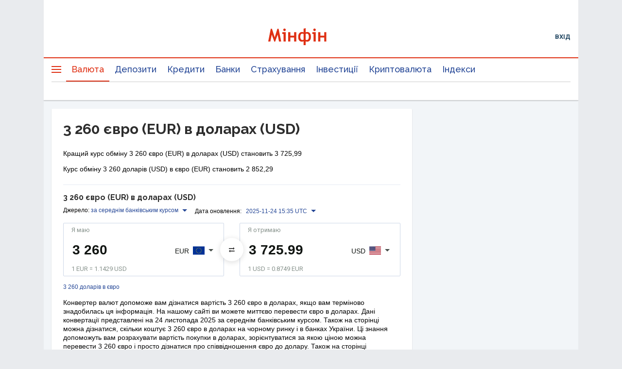

--- FILE ---
content_type: text/html; charset=utf-8
request_url: https://www.google.com/recaptcha/api2/aframe
body_size: 137
content:
<!DOCTYPE HTML><html><head><meta http-equiv="content-type" content="text/html; charset=UTF-8"></head><body><script nonce="KiBJuTudl2WJqQMZ4_lJDA">/** Anti-fraud and anti-abuse applications only. See google.com/recaptcha */ try{var clients={'sodar':'https://pagead2.googlesyndication.com/pagead/sodar?'};window.addEventListener("message",function(a){try{if(a.source===window.parent){var b=JSON.parse(a.data);var c=clients[b['id']];if(c){var d=document.createElement('img');d.src=c+b['params']+'&rc='+(localStorage.getItem("rc::a")?sessionStorage.getItem("rc::b"):"");window.document.body.appendChild(d);sessionStorage.setItem("rc::e",parseInt(sessionStorage.getItem("rc::e")||0)+1);localStorage.setItem("rc::h",'1764027925359');}}}catch(b){}});window.parent.postMessage("_grecaptcha_ready", "*");}catch(b){}</script></body></html>

--- FILE ---
content_type: application/javascript; charset=utf-8
request_url: https://fundingchoicesmessages.google.com/f/AGSKWxXaH2NemB4_MC69GOWBmYSqNtElzoQedUnjG3GXPEU044_hyJUptVF3_yE3j6YVLpRSw2zIAE3WFt8hh86HqPhyF0cMT2PcJHf0E6IhZathP527VBknGOiC1MOLq-NuF8PDxZQ14MiTZ2PkKkHXL0Yr6f7LEUFeixahqLs-ey2m5rHhOo29FWDyLIK7/__ads12./background_ad_/ppd_ads_/advertisements2./wix-ad.
body_size: -1289
content:
window['537dd9bf-854f-43a1-9171-c6bf3f54b4f4'] = true;

--- FILE ---
content_type: application/javascript
request_url: https://placeholder.treeum.net/api/v1/?url=https%3A%2F%2Fminfin.com.ua%2Fua%2Fcurrency%2Fconverter%2F3260-eur-to-usd%2F&callback=__jp0
body_size: 141
content:
__jp0({"slots": [{"fn": "defineSlot", "name": "bn-slot-premium", "deferred": false, "initiallyHidden": false, "reloadDelay": 25, "slot": "/21620490616/mf_curency/curency_converter", "targeting": {"banner_type": "premium"}, "sizeMapping": [[[1105, 0], [[240, 350], [240, 400], [240, 500], [240, 600], [300, 250], [300, 600]]], [[0, 0], []]]}, {"fn": "defineSlot", "name": "bn-slot-top", "deferred": false, "initiallyHidden": false, "reloadDelay": 20, "slot": "/21620490616/mf_curency/curency_converter", "targeting": {"banner_type": "top"}, "sizeMapping": [[[1000, 0], [[728, 90], [970, 90], [980, 120], [980, 180]]], [[800, 0], [[728, 90]]]]}, {"fn": "defineOutOfPageSlot", "name": "bn-slot-branding", "deferred": false, "initiallyHidden": false, "reloadDelay": 0, "slot": "/21620490616/mf_curency/curency_converter", "targeting": {"banner_type": "branding"}}, {"fn": "defineOutOfPageSlot", "name": "bn-slot-catfish", "deferred": false, "initiallyHidden": false, "reloadDelay": 0, "slot": "/21620490616/mf_curency/curency_converter", "targeting": {"banner_type": "catfish"}}, {"fn": "defineSlot", "name": "bn-slot-content-1", "deferred": true, "initiallyHidden": true, "reloadDelay": 15, "slot": "/21620490616/mf_curency/curency_converter", "targeting": {"banner_type": "content"}, "sizeMapping": [[[1105, 0], [[728, 90], [728, 120], [728, 250]]], [[480, 0], [[300, 250]]], [[0, 0], [[300, 250]]]]}, {"fn": "defineSlot", "name": "bn-slot-content-2", "deferred": true, "initiallyHidden": true, "reloadDelay": 30, "slot": "/21620490616/mf_curency/curency_converter", "targeting": {"banner_type": "content_2"}, "sizeMapping": [[[1105, 0], [[720, 90], [728, 90], [728, 120], [728, 250]]], [[480, 0], [[300, 250]]], [[0, 0], [[300, 250]]]]}, {"fn": "defineSlot", "name": "bn-slot-bottom", "deferred": false, "initiallyHidden": false, "reloadDelay": 15, "slot": "/21620490616/mf_curency/curency_converter", "targeting": {"banner_type": "bottom"}, "sizeMapping": [[[1060, 0], [[970, 250]]], [[0, 0], []]]}, {"fn": "defineSlot", "name": "bn-slot-teaser", "deferred": true, "initiallyHidden": false, "reloadDelay": 0, "slot": "/21620490616/mf_curency/curency_converter", "targeting": {"banner_type": "teaser"}, "sizes": [[300, 170]]}, {"fn": "defineSlot", "name": "bn-slot-sticky-1a", "deferred": true, "initiallyHidden": false, "reloadDelay": 15, "slot": "/21620490616/mf_curency/curency_converter", "targeting": {"banner_type": "sticky"}, "sizeMapping": [[[600, 0], [[300, 600], [160, 600], [300, 250]]], [[0, 0], []]]}, {"fn": "defineSlot", "name": "bn-slot-sky-left", "deferred": true, "initiallyHidden": false, "reloadDelay": 15, "slot": "/21620490616/mf_curency/curency_converter", "targeting": {"banner_type": "sky-left"}, "sizeMapping": [[[1300, 0], [[160, 600]]], [[0, 0], []]]}, {"fn": "defineSlot", "name": "bn-slot-content-3", "deferred": true, "initiallyHidden": true, "reloadDelay": 0, "slot": "/21620490616/mf_curency/curency_converter", "targeting": {"banner_type": "content_3"}, "sizeMapping": [[[1105, 0], [[728, 90], [728, 250], [700, 120]]], [[480, 0], [[300, 250]]], [[0, 0], [[300, 250]]]]}, {"fn": "adtelligentTopAnchor", "name": "bn-slot-adtelligent-top-anchor", "deferred": false, "initiallyHidden": false, "reloadDelay": 0, "slot": "/21620490616/mf_curency/curency_converter", "targeting": {"banner_type": "hb_top_anchor"}}]})

--- FILE ---
content_type: application/javascript; charset=UTF-8
request_url: https://minfin.com.ua/currency/assets/0.5d0624a8263cf7a138d2.js
body_size: 64597
content:
(window.__LOADABLE_LOADED_CHUNKS__=window.__LOADABLE_LOADED_CHUNKS__||[]).push([[0],{301:function(e,t,n){"use strict";function r(){return(r=Object.assign||function(e){for(var t=1;t<arguments.length;t++){var n=arguments[t];for(var r in n)Object.prototype.hasOwnProperty.call(n,r)&&(e[r]=n[r])}return e}).apply(this,arguments)}n.d(t,"a",(function(){return r}))},302:function(e,t,n){"use strict";function r(e,t){if(null==e)return{};var n,r,o=function(e,t){if(null==e)return{};var n,r,o={},i=Object.keys(e);for(r=0;r<i.length;r++)n=i[r],t.indexOf(n)>=0||(o[n]=e[n]);return o}(e,t);if(Object.getOwnPropertySymbols){var i=Object.getOwnPropertySymbols(e);for(r=0;r<i.length;r++)n=i[r],t.indexOf(n)>=0||Object.prototype.propertyIsEnumerable.call(e,n)&&(o[n]=e[n])}return o}n.d(t,"a",(function(){return r}))},303:function(e,t,n){"use strict";function r(e){var t,n,o="";if("string"==typeof e||"number"==typeof e)o+=e;else if("object"==typeof e)if(Array.isArray(e))for(t=0;t<e.length;t++)e[t]&&(n=r(e[t]))&&(o&&(o+=" "),o+=n);else for(t in e)e[t]&&(o&&(o+=" "),o+=t);return o}t.a=function(){for(var e,t,n=0,o="";n<arguments.length;)(e=arguments[n++])&&(t=r(e))&&(o&&(o+=" "),o+=t);return o}},306:function(e,t,n){"use strict";var r=n(301),o=n(335),i=n(389),a=n(4),s=n.n(a),l=(n(22),n(40)),c=n.n(l),u=n(502),d=n(498),p=n(496),f=function(e){var t=arguments.length>1&&void 0!==arguments[1]?arguments[1]:{};return function(n){var r=t.defaultTheme,a=t.withTheme,l=void 0!==a&&a,f=t.name,h=Object(i.a)(t,["defaultTheme","withTheme","name"]);var m=f,b=Object(u.a)(e,Object(o.a)({defaultTheme:r,Component:n,name:f||n.displayName,classNamePrefix:m},h)),v=s.a.forwardRef((function(e,t){e.classes;var a,c=e.innerRef,u=Object(i.a)(e,["classes","innerRef"]),h=b(Object(o.a)({},n.defaultProps,e)),m=u;return("string"==typeof f||l)&&(a=Object(p.a)()||r,f&&(m=Object(d.a)({theme:a,name:f,props:u})),l&&!m.theme&&(m.theme=a)),s.a.createElement(n,Object(o.a)({ref:c||t,classes:h},m))}));return c()(v,n),v}},h=n(364);t.a=function(e,t){return f(e,Object(r.a)({defaultTheme:h.a},t))}},311:function(e,t,n){"use strict";n.d(t,"a",(function(){return o}));var r=n(494);function o(e){if("string"!=typeof e)throw new Error(Object(r.a)(7));return e.charAt(0).toUpperCase()+e.slice(1)}},315:function(e,t,n){"use strict";n.d(t,"a",(function(){return i}));var r=n(4),o=n(367);function i(e,t){return r.useMemo((function(){return null==e&&null==t?null:function(n){Object(o.a)(e,n),Object(o.a)(t,n)}}),[e,t])}},335:function(e,t,n){"use strict";function r(){return(r=Object.assign||function(e){for(var t=1;t<arguments.length;t++){var n=arguments[t];for(var r in n)Object.prototype.hasOwnProperty.call(n,r)&&(e[r]=n[r])}return e}).apply(this,arguments)}n.d(t,"a",(function(){return r}))},342:function(e,t,n){"use strict";function r(e,t,n){return t in e?Object.defineProperty(e,t,{value:n,enumerable:!0,configurable:!0,writable:!0}):e[t]=n,e}n.d(t,"a",(function(){return r}))},343:function(e,t,n){"use strict";n.d(t,"a",(function(){return i})),n.d(t,"b",(function(){return s}));var r=n(4),o=(n(22),Object(r.createContext)(null)),i=function(e){var t=e.utils,n=e.children,i=e.locale,a=e.libInstance,s=Object(r.useMemo)((function(){return new t({locale:i,instance:a})}),[t,a,i]);return Object(r.createElement)(o.Provider,{value:s,children:n})},a=function(e){if(!e)throw new Error("Can not find utils in context. You either a) forgot to wrap your component tree in MuiPickersUtilsProvider; or b) mixed named and direct file imports.  Recommendation: use named imports from the module index.")};function s(){var e=Object(r.useContext)(o);return a(e),e}},345:function(e,t,n){(function(t){var n="Expected a function",r=NaN,o="[object Symbol]",i=/^\s+|\s+$/g,a=/^[-+]0x[0-9a-f]+$/i,s=/^0b[01]+$/i,l=/^0o[0-7]+$/i,c=parseInt,u="object"==typeof t&&t&&t.Object===Object&&t,d="object"==typeof self&&self&&self.Object===Object&&self,p=u||d||Function("return this")(),f=Object.prototype.toString,h=Math.max,m=Math.min,b=function(){return p.Date.now()};function v(e){var t=typeof e;return!!e&&("object"==t||"function"==t)}function y(e){if("number"==typeof e)return e;if(function(e){return"symbol"==typeof e||function(e){return!!e&&"object"==typeof e}(e)&&f.call(e)==o}(e))return r;if(v(e)){var t="function"==typeof e.valueOf?e.valueOf():e;e=v(t)?t+"":t}if("string"!=typeof e)return 0===e?e:+e;e=e.replace(i,"");var n=s.test(e);return n||l.test(e)?c(e.slice(2),n?2:8):a.test(e)?r:+e}e.exports=function(e,t,r){var o,i,a,s,l,c,u=0,d=!1,p=!1,f=!0;if("function"!=typeof e)throw new TypeError(n);function g(t){var n=o,r=i;return o=i=void 0,u=t,s=e.apply(r,n)}function O(e){var n=e-c;return void 0===c||n>=t||n<0||p&&e-u>=a}function x(){var e=b();if(O(e))return j(e);l=setTimeout(x,function(e){var n=t-(e-c);return p?m(n,a-(e-u)):n}(e))}function j(e){return l=void 0,f&&o?g(e):(o=i=void 0,s)}function w(){var e=b(),n=O(e);if(o=arguments,i=this,c=e,n){if(void 0===l)return function(e){return u=e,l=setTimeout(x,t),d?g(e):s}(c);if(p)return l=setTimeout(x,t),g(c)}return void 0===l&&(l=setTimeout(x,t)),s}return t=y(t)||0,v(r)&&(d=!!r.leading,a=(p="maxWait"in r)?h(y(r.maxWait)||0,t):a,f="trailing"in r?!!r.trailing:f),w.cancel=function(){void 0!==l&&clearTimeout(l),u=0,o=c=i=l=void 0},w.flush=function(){return void 0===l?s:j(b())},w}}).call(this,n(29))},361:function(e,t,n){"use strict";var r=n(3),o=n.n(r),i=function(){function e(e){var t=void 0===e?{}:e,n=t.locale,r=t.instance,i=t.moment;this.yearFormat="YYYY",this.yearMonthFormat="MMMM YYYY",this.dateTime12hFormat="MMMM Do hh:mm a",this.dateTime24hFormat="MMMM Do HH:mm",this.time12hFormat="hh:mm A",this.time24hFormat="HH:mm",this.dateFormat="MMMM Do",this.moment=r||i||o.a,this.locale=n}return e.prototype.parse=function(e,t){return""===e?null:this.moment(e,t,!0)},e.prototype.date=function(e){if(null===e)return null;var t=this.moment(e);return t.locale(this.locale),t},e.prototype.isValid=function(e){return this.moment(e).isValid()},e.prototype.isNull=function(e){return null===e},e.prototype.getDiff=function(e,t){return e.diff(t)},e.prototype.isAfter=function(e,t){return e.isAfter(t)},e.prototype.isBefore=function(e,t){return e.isBefore(t)},e.prototype.isAfterDay=function(e,t){return e.isAfter(t,"day")},e.prototype.isBeforeDay=function(e,t){return e.isBefore(t,"day")},e.prototype.isBeforeYear=function(e,t){return e.isBefore(t,"year")},e.prototype.isAfterYear=function(e,t){return e.isAfter(t,"year")},e.prototype.startOfDay=function(e){return e.clone().startOf("day")},e.prototype.endOfDay=function(e){return e.clone().endOf("day")},e.prototype.format=function(e,t){return e.locale(this.locale),e.format(t)},e.prototype.formatNumber=function(e){return e},e.prototype.getHours=function(e){return e.get("hours")},e.prototype.addDays=function(e,t){return t<0?e.clone().subtract(Math.abs(t),"days"):e.clone().add(t,"days")},e.prototype.setHours=function(e,t){return e.clone().hours(t)},e.prototype.getMinutes=function(e){return e.get("minutes")},e.prototype.setMinutes=function(e,t){return e.clone().minutes(t)},e.prototype.getSeconds=function(e){return e.get("seconds")},e.prototype.setSeconds=function(e,t){return e.clone().seconds(t)},e.prototype.getMonth=function(e){return e.get("month")},e.prototype.isSameDay=function(e,t){return e.isSame(t,"day")},e.prototype.isSameMonth=function(e,t){return e.isSame(t,"month")},e.prototype.isSameYear=function(e,t){return e.isSame(t,"year")},e.prototype.isSameHour=function(e,t){return e.isSame(t,"hour")},e.prototype.setMonth=function(e,t){return e.clone().month(t)},e.prototype.getMeridiemText=function(e){return"am"===e?"AM":"PM"},e.prototype.startOfMonth=function(e){return e.clone().startOf("month")},e.prototype.endOfMonth=function(e){return e.clone().endOf("month")},e.prototype.getNextMonth=function(e){return e.clone().add(1,"month")},e.prototype.getPreviousMonth=function(e){return e.clone().subtract(1,"month")},e.prototype.getMonthArray=function(e){for(var t=[e.clone().startOf("year")];t.length<12;){var n=t[t.length-1];t.push(this.getNextMonth(n))}return t},e.prototype.getYear=function(e){return e.get("year")},e.prototype.setYear=function(e,t){return e.clone().set("year",t)},e.prototype.mergeDateAndTime=function(e,t){return this.setMinutes(this.setHours(e,this.getHours(t)),this.getMinutes(t))},e.prototype.getWeekdays=function(){return this.moment.weekdaysShort(!0)},e.prototype.isEqual=function(e,t){return null===e&&null===t||this.moment(e).isSame(t)},e.prototype.getWeekArray=function(e){for(var t=e.clone().startOf("month").startOf("week"),n=e.clone().endOf("month").endOf("week"),r=0,o=t,i=[];o.isBefore(n);){var a=Math.floor(r/7);i[a]=i[a]||[],i[a].push(o),o=o.clone().add(1,"day"),r+=1}return i},e.prototype.getYearRange=function(e,t){for(var n=this.moment(e).startOf("year"),r=this.moment(t).endOf("year"),o=[],i=n;i.isBefore(r);)o.push(i),i=i.clone().add(1,"year");return o},e.prototype.getCalendarHeaderText=function(e){return this.format(e,this.yearMonthFormat)},e.prototype.getYearText=function(e){return this.format(e,"YYYY")},e.prototype.getDatePickerHeaderText=function(e){return this.format(e,"ddd, MMM D")},e.prototype.getDateTimePickerHeaderText=function(e){return this.format(e,"MMM D")},e.prototype.getMonthText=function(e){return this.format(e,"MMMM")},e.prototype.getDayText=function(e){return this.format(e,"D")},e.prototype.getHourText=function(e,t){return this.format(e,t?"hh":"HH")},e.prototype.getMinuteText=function(e){return this.format(e,"mm")},e.prototype.getSecondText=function(e){return this.format(e,"ss")},e}();t.a=i},362:function(e,t,n){"use strict";n.d(t,"d",(function(){return s})),n.d(t,"c",(function(){return c})),n.d(t,"a",(function(){return u})),n.d(t,"b",(function(){return d})),n.d(t,"e",(function(){return p}));var r=n(494);function o(e){var t=arguments.length>1&&void 0!==arguments[1]?arguments[1]:0,n=arguments.length>2&&void 0!==arguments[2]?arguments[2]:1;return Math.min(Math.max(t,e),n)}function i(e){if(e.type)return e;if("#"===e.charAt(0))return i(function(e){e=e.substr(1);var t=new RegExp(".{1,".concat(e.length>=6?2:1,"}"),"g"),n=e.match(t);return n&&1===n[0].length&&(n=n.map((function(e){return e+e}))),n?"rgb".concat(4===n.length?"a":"","(").concat(n.map((function(e,t){return t<3?parseInt(e,16):Math.round(parseInt(e,16)/255*1e3)/1e3})).join(", "),")"):""}(e));var t=e.indexOf("("),n=e.substring(0,t);if(-1===["rgb","rgba","hsl","hsla"].indexOf(n))throw new Error(Object(r.a)(3,e));var o=e.substring(t+1,e.length-1).split(",");return{type:n,values:o=o.map((function(e){return parseFloat(e)}))}}function a(e){var t=e.type,n=e.values;return-1!==t.indexOf("rgb")?n=n.map((function(e,t){return t<3?parseInt(e,10):e})):-1!==t.indexOf("hsl")&&(n[1]="".concat(n[1],"%"),n[2]="".concat(n[2],"%")),"".concat(t,"(").concat(n.join(", "),")")}function s(e,t){var n=l(e),r=l(t);return(Math.max(n,r)+.05)/(Math.min(n,r)+.05)}function l(e){var t="hsl"===(e=i(e)).type?i(function(e){var t=(e=i(e)).values,n=t[0],r=t[1]/100,o=t[2]/100,s=r*Math.min(o,1-o),l=function(e){var t=arguments.length>1&&void 0!==arguments[1]?arguments[1]:(e+n/30)%12;return o-s*Math.max(Math.min(t-3,9-t,1),-1)},c="rgb",u=[Math.round(255*l(0)),Math.round(255*l(8)),Math.round(255*l(4))];return"hsla"===e.type&&(c+="a",u.push(t[3])),a({type:c,values:u})}(e)).values:e.values;return t=t.map((function(e){return(e/=255)<=.03928?e/12.92:Math.pow((e+.055)/1.055,2.4)})),Number((.2126*t[0]+.7152*t[1]+.0722*t[2]).toFixed(3))}function c(e,t){return u(e,t)}function u(e,t){return e=i(e),t=o(t),"rgb"!==e.type&&"hsl"!==e.type||(e.type+="a"),e.values[3]=t,a(e)}function d(e,t){if(e=i(e),t=o(t),-1!==e.type.indexOf("hsl"))e.values[2]*=1-t;else if(-1!==e.type.indexOf("rgb"))for(var n=0;n<3;n+=1)e.values[n]*=1-t;return a(e)}function p(e,t){if(e=i(e),t=o(t),-1!==e.type.indexOf("hsl"))e.values[2]+=(100-e.values[2])*t;else if(-1!==e.type.indexOf("rgb"))for(var n=0;n<3;n+=1)e.values[n]+=(255-e.values[n])*t;return a(e)}},363:function(e,t,n){"use strict";n.d(t,"b",(function(){return i}));var r=n(302),o={easeInOut:"cubic-bezier(0.4, 0, 0.2, 1)",easeOut:"cubic-bezier(0.0, 0, 0.2, 1)",easeIn:"cubic-bezier(0.4, 0, 1, 1)",sharp:"cubic-bezier(0.4, 0, 0.6, 1)"},i={shortest:150,shorter:200,short:250,standard:300,complex:375,enteringScreen:225,leavingScreen:195};function a(e){return"".concat(Math.round(e),"ms")}t.a={easing:o,duration:i,create:function(){var e=arguments.length>0&&void 0!==arguments[0]?arguments[0]:["all"],t=arguments.length>1&&void 0!==arguments[1]?arguments[1]:{},n=t.duration,s=void 0===n?i.standard:n,l=t.easing,c=void 0===l?o.easeInOut:l,u=t.delay,d=void 0===u?0:u;Object(r.a)(t,["duration","easing","delay"]);return(Array.isArray(e)?e:[e]).map((function(e){return"".concat(e," ").concat("string"==typeof s?s:a(s)," ").concat(c," ").concat("string"==typeof d?d:a(d))})).join(",")},getAutoHeightDuration:function(e){if(!e)return 0;var t=e/36;return Math.round(10*(4+15*Math.pow(t,.25)+t/5))}}},364:function(e,t,n){"use strict";var r=n(463),o=Object(r.a)();t.a=o},365:function(e,t,n){"use strict";function r(e,t){if(null==e)return{};var n,r,o={},i=Object.keys(e);for(r=0;r<i.length;r++)n=i[r],t.indexOf(n)>=0||(o[n]=e[n]);return o}n.d(t,"a",(function(){return r}))},366:function(e,t,n){"use strict";function r(e,t){e.prototype=Object.create(t.prototype),e.prototype.constructor=e,e.__proto__=t}n.d(t,"a",(function(){return r}))},367:function(e,t,n){"use strict";function r(e,t){"function"==typeof e?e(t):e&&(e.current=t)}n.d(t,"a",(function(){return r}))},368:function(e,t,n){"use strict";n.d(t,"a",(function(){return i}));var r=n(4),o="undefined"!=typeof window?r.useLayoutEffect:r.useEffect;function i(e){var t=r.useRef(e);return o((function(){t.current=e})),r.useCallback((function(){return t.current.apply(void 0,arguments)}),[])}},369:function(e,t,n){"use strict";e.exports=n(450)},389:function(e,t,n){"use strict";function r(e,t){if(null==e)return{};var n,r,o=function(e,t){if(null==e)return{};var n,r,o={},i=Object.keys(e);for(r=0;r<i.length;r++)n=i[r],t.indexOf(n)>=0||(o[n]=e[n]);return o}(e,t);if(Object.getOwnPropertySymbols){var i=Object.getOwnPropertySymbols(e);for(r=0;r<i.length;r++)n=i[r],t.indexOf(n)>=0||Object.prototype.propertyIsEnumerable.call(e,n)&&(o[n]=e[n])}return o}n.d(t,"a",(function(){return r}))},407:function(e,t,n){"use strict";t.a={mobileStepper:1e3,speedDial:1050,appBar:1100,drawer:1200,modal:1300,snackbar:1400,tooltip:1500}},408:function(e,t,n){"use strict";var r=n(4),o=n.n(r).a.createContext(null);t.a=o},409:function(e,t,n){"use strict";var r="function"==typeof Symbol&&Symbol.for;t.a=r?Symbol.for("mui.nested"):"__THEME_NESTED__"},410:function(e,t,n){"use strict";n.d(t,"a",(function(){return o}));var r=n(411);function o(e,t){if(e){if("string"==typeof e)return Object(r.a)(e,t);var n=Object.prototype.toString.call(e).slice(8,-1);return"Object"===n&&e.constructor&&(n=e.constructor.name),"Map"===n||"Set"===n?Array.from(e):"Arguments"===n||/^(?:Ui|I)nt(?:8|16|32)(?:Clamped)?Array$/.test(n)?Object(r.a)(e,t):void 0}}},411:function(e,t,n){"use strict";function r(e,t){(null==t||t>e.length)&&(t=e.length);for(var n=0,r=new Array(t);n<t;n++)r[n]=e[n];return r}n.d(t,"a",(function(){return r}))},412:function(e,t,n){"use strict";var r=n(4),o=n.n(r);t.a=o.a.createContext(null)},413:function(e,t,n){"use strict";function r(){return(r=Object.assign||function(e){for(var t=1;t<arguments.length;t++){var n=arguments[t];for(var r in n)Object.prototype.hasOwnProperty.call(n,r)&&(e[r]=n[r])}return e}).apply(this,arguments)}n.d(t,"a",(function(){return r}))},414:function(e,t,n){var r;r=function(e,t){return function(e){var t={};function n(r){if(t[r])return t[r].exports;var o=t[r]={i:r,l:!1,exports:{}};return e[r].call(o.exports,o,o.exports,n),o.l=!0,o.exports}return n.m=e,n.c=t,n.d=function(e,t,r){n.o(e,t)||Object.defineProperty(e,t,{enumerable:!0,get:r})},n.r=function(e){"undefined"!=typeof Symbol&&Symbol.toStringTag&&Object.defineProperty(e,Symbol.toStringTag,{value:"Module"}),Object.defineProperty(e,"__esModule",{value:!0})},n.t=function(e,t){if(1&t&&(e=n(e)),8&t)return e;if(4&t&&"object"==typeof e&&e&&e.__esModule)return e;var r=Object.create(null);if(n.r(r),Object.defineProperty(r,"default",{enumerable:!0,value:e}),2&t&&"string"!=typeof e)for(var o in e)n.d(r,o,function(t){return e[t]}.bind(null,o));return r},n.n=function(e){var t=e&&e.__esModule?function(){return e.default}:function(){return e};return n.d(t,"a",t),t},n.o=function(e,t){return Object.prototype.hasOwnProperty.call(e,t)},n.p="",n(n.s=4)}([function(e,t,n){e.exports=n(5)()},function(t,n){t.exports=e},function(e,n){e.exports=t},function(e,t){e.exports=function(e,t,n){var r=e.direction,o=e.value;switch(r){case"top":return n.top+o<t.top&&n.bottom>t.bottom&&n.left<t.left&&n.right>t.right;case"left":return n.left+o<t.left&&n.bottom>t.bottom&&n.top<t.top&&n.right>t.right;case"bottom":return n.bottom-o>t.bottom&&n.left<t.left&&n.right>t.right&&n.top<t.top;case"right":return n.right-o>t.right&&n.left<t.left&&n.top<t.top&&n.bottom>t.bottom}}},function(e,t,n){"use strict";n.r(t),n.d(t,"default",(function(){return v}));var r=n(1),o=n.n(r),i=n(2),a=n.n(i),s=n(0),l=n.n(s),c=n(3),u=n.n(c);function d(e){return(d="function"==typeof Symbol&&"symbol"==typeof Symbol.iterator?function(e){return typeof e}:function(e){return e&&"function"==typeof Symbol&&e.constructor===Symbol&&e!==Symbol.prototype?"symbol":typeof e})(e)}function p(e,t){for(var n=0;n<t.length;n++){var r=t[n];r.enumerable=r.enumerable||!1,r.configurable=!0,"value"in r&&(r.writable=!0),Object.defineProperty(e,r.key,r)}}function f(e){return(f=Object.setPrototypeOf?Object.getPrototypeOf:function(e){return e.__proto__||Object.getPrototypeOf(e)})(e)}function h(e){if(void 0===e)throw new ReferenceError("this hasn't been initialised - super() hasn't been called");return e}function m(e,t){return(m=Object.setPrototypeOf||function(e,t){return e.__proto__=t,e})(e,t)}function b(e,t,n){return t in e?Object.defineProperty(e,t,{value:n,enumerable:!0,configurable:!0,writable:!0}):e[t]=n,e}var v=function(e){function t(e){var n;return function(e,t){if(!(e instanceof t))throw new TypeError("Cannot call a class as a function")}(this,t),n=function(e,t){return!t||"object"!==d(t)&&"function"!=typeof t?h(e):t}(this,f(t).call(this,e)),b(h(n),"getContainer",(function(){return n.props.containment||window})),b(h(n),"addEventListener",(function(e,t,r,o){var i;n.debounceCheck||(n.debounceCheck={});var a=function(){i=null,n.check()},s={target:e,fn:o>-1?function(){i||(i=setTimeout(a,o||0))}:function(){clearTimeout(i),i=setTimeout(a,r||0)},getLastTimeout:function(){return i}};e.addEventListener(t,s.fn),n.debounceCheck[t]=s})),b(h(n),"startWatching",(function(){n.debounceCheck||n.interval||(n.props.intervalCheck&&(n.interval=setInterval(n.check,n.props.intervalDelay)),n.props.scrollCheck&&n.addEventListener(n.getContainer(),"scroll",n.props.scrollDelay,n.props.scrollThrottle),n.props.resizeCheck&&n.addEventListener(window,"resize",n.props.resizeDelay,n.props.resizeThrottle),!n.props.delayedCall&&n.check())})),b(h(n),"stopWatching",(function(){if(n.debounceCheck)for(var e in n.debounceCheck)if(n.debounceCheck.hasOwnProperty(e)){var t=n.debounceCheck[e];clearTimeout(t.getLastTimeout()),t.target.removeEventListener(e,t.fn),n.debounceCheck[e]=null}n.debounceCheck=null,n.interval&&(n.interval=clearInterval(n.interval))})),b(h(n),"check",(function(){var e,t,r=n.node;if(!r)return n.state;if(e=function(e){return void 0===e.width&&(e.width=e.right-e.left),void 0===e.height&&(e.height=e.bottom-e.top),e}(n.roundRectDown(r.getBoundingClientRect())),n.props.containment){var o=n.props.containment.getBoundingClientRect();t={top:o.top,left:o.left,bottom:o.bottom,right:o.right}}else t={top:0,left:0,bottom:window.innerHeight||document.documentElement.clientHeight,right:window.innerWidth||document.documentElement.clientWidth};var i=n.props.offset||{};"object"===d(i)&&(t.top+=i.top||0,t.left+=i.left||0,t.bottom-=i.bottom||0,t.right-=i.right||0);var a={top:e.top>=t.top,left:e.left>=t.left,bottom:e.bottom<=t.bottom,right:e.right<=t.right},s=e.height>0&&e.width>0,l=s&&a.top&&a.left&&a.bottom&&a.right;if(s&&n.props.partialVisibility){var c=e.top<=t.bottom&&e.bottom>=t.top&&e.left<=t.right&&e.right>=t.left;"string"==typeof n.props.partialVisibility&&(c=a[n.props.partialVisibility]),l=n.props.minTopValue?c&&e.top<=t.bottom-n.props.minTopValue:c}"string"==typeof i.direction&&"number"==typeof i.value&&(console.warn("[notice] offset.direction and offset.value have been deprecated. They still work for now, but will be removed in next major version. Please upgrade to the new syntax: { %s: %d }",i.direction,i.value),l=u()(i,e,t));var p=n.state;return n.state.isVisible!==l&&(p={isVisible:l,visibilityRect:a},n.setState(p),n.props.onChange&&n.props.onChange(l)),p})),n.state={isVisible:null,visibilityRect:{}},n}var n,r,i;return function(e,t){if("function"!=typeof t&&null!==t)throw new TypeError("Super expression must either be null or a function");e.prototype=Object.create(t&&t.prototype,{constructor:{value:e,writable:!0,configurable:!0}}),t&&m(e,t)}(t,e),n=t,(r=[{key:"componentDidMount",value:function(){this.node=a.a.findDOMNode(this),this.props.active&&this.startWatching()}},{key:"componentWillUnmount",value:function(){this.stopWatching()}},{key:"componentDidUpdate",value:function(e){this.node=a.a.findDOMNode(this),this.props.active&&!e.active?(this.setState({isVisible:null,visibilityRect:{}}),this.startWatching()):this.props.active||this.stopWatching()}},{key:"roundRectDown",value:function(e){return{top:Math.floor(e.top),left:Math.floor(e.left),bottom:Math.floor(e.bottom),right:Math.floor(e.right)}}},{key:"render",value:function(){return this.props.children instanceof Function?this.props.children({isVisible:this.state.isVisible,visibilityRect:this.state.visibilityRect}):o.a.Children.only(this.props.children)}}])&&p(n.prototype,r),i&&p(n,i),t}(o.a.Component);b(v,"defaultProps",{active:!0,partialVisibility:!1,minTopValue:0,scrollCheck:!1,scrollDelay:250,scrollThrottle:-1,resizeCheck:!1,resizeDelay:250,resizeThrottle:-1,intervalCheck:!0,intervalDelay:100,delayedCall:!1,offset:{},containment:null,children:o.a.createElement("span",null)}),b(v,"propTypes",{onChange:l.a.func,active:l.a.bool,partialVisibility:l.a.oneOfType([l.a.bool,l.a.oneOf(["top","right","bottom","left"])]),delayedCall:l.a.bool,offset:l.a.oneOfType([l.a.shape({top:l.a.number,left:l.a.number,bottom:l.a.number,right:l.a.number}),l.a.shape({direction:l.a.oneOf(["top","right","bottom","left"]),value:l.a.number})]),scrollCheck:l.a.bool,scrollDelay:l.a.number,scrollThrottle:l.a.number,resizeCheck:l.a.bool,resizeDelay:l.a.number,resizeThrottle:l.a.number,intervalCheck:l.a.bool,intervalDelay:l.a.number,containment:"undefined"!=typeof window?l.a.instanceOf(window.Element):l.a.any,children:l.a.oneOfType([l.a.element,l.a.func]),minTopValue:l.a.number})},function(e,t,n){"use strict";var r=n(6);function o(){}function i(){}i.resetWarningCache=o,e.exports=function(){function e(e,t,n,o,i,a){if(a!==r){var s=new Error("Calling PropTypes validators directly is not supported by the `prop-types` package. Use PropTypes.checkPropTypes() to call them. Read more at http://fb.me/use-check-prop-types");throw s.name="Invariant Violation",s}}function t(){return e}e.isRequired=e;var n={array:e,bool:e,func:e,number:e,object:e,string:e,symbol:e,any:e,arrayOf:t,element:e,elementType:e,instanceOf:t,node:e,objectOf:t,oneOf:t,oneOfType:t,shape:t,exact:t,checkPropTypes:i,resetWarningCache:o};return n.PropTypes=n,n}},function(e,t,n){"use strict";e.exports="SECRET_DO_NOT_PASS_THIS_OR_YOU_WILL_BE_FIRED"}])},e.exports=r(n(4),n(46))},426:function(e,t,n){"use strict";var r=n(411);var o=n(449),i=n(410);function a(e){return function(e){if(Array.isArray(e))return Object(r.a)(e)}(e)||Object(o.a)(e)||Object(i.a)(e)||function(){throw new TypeError("Invalid attempt to spread non-iterable instance.\nIn order to be iterable, non-array objects must have a [Symbol.iterator]() method.")}()}n.d(t,"a",(function(){return a}))},446:function(e,t,n){(function(e,n){var r="[object Function]",o="[object GeneratorFunction]",i="[object Map]",a=/^\[object .+?Constructor\]$/,s="object"==typeof e&&e&&e.Object===Object&&e,l="object"==typeof self&&self&&self.Object===Object&&self,c=s||l||Function("return this")(),u=t&&!t.nodeType&&t,d=u&&"object"==typeof n&&n&&!n.nodeType&&n,p=d&&d.exports===u&&s.process,f=function(){try{return p&&p.binding("util")}catch(e){}}(),h=f&&f.isMap;var m,b=Function.prototype,v=Object.prototype,y=c["__core-js_shared__"],g=(m=/[^.]+$/.exec(y&&y.keys&&y.keys.IE_PROTO||""))?"Symbol(src)_1."+m:"",O=b.toString,x=v.hasOwnProperty,j=v.toString,w=RegExp("^"+O.call(x).replace(/[\\^$.*+?()[\]{}|]/g,"\\$&").replace(/hasOwnProperty|(function).*?(?=\\\()| for .+?(?=\\\])/g,"$1.*?")+"$"),E=I(c,"DataView"),k=I(c,"Map"),C=I(c,"Promise"),S=I(c,"Set"),P=I(c,"WeakMap"),M=W(E),D=W(k),R=W(C),T=W(S),A=W(P);function N(e){return!(!B(e)||(t=e,g&&g in t))&&(function(e){var t=B(e)?j.call(e):"";return t==r||t==o}(e)||function(e){var t=!1;if(null!=e&&"function"!=typeof e.toString)try{t=!!(e+"")}catch(e){}return t}(e)?w:a).test(W(e));var t}function I(e,t){var n=function(e,t){return null==e?void 0:e[t]}(e,t);return N(n)?n:void 0}var L=function(e){return j.call(e)};function W(e){if(null!=e){try{return O.call(e)}catch(e){}try{return e+""}catch(e){}}return""}function B(e){var t=typeof e;return!!e&&("object"==t||"function"==t)}(E&&"[object DataView]"!=L(new E(new ArrayBuffer(1)))||k&&L(new k)!=i||C&&"[object Promise]"!=L(C.resolve())||S&&"[object Set]"!=L(new S)||P&&"[object WeakMap]"!=L(new P))&&(L=function(e){var t=j.call(e),n="[object Object]"==t?e.constructor:void 0,r=n?W(n):void 0;if(r)switch(r){case M:return"[object DataView]";case D:return i;case R:return"[object Promise]";case T:return"[object Set]";case A:return"[object WeakMap]"}return t});var F,z=h?(F=h,function(e){return F(e)}):function(e){return function(e){return!!e&&"object"==typeof e}(e)&&L(e)==i};n.exports=z}).call(this,n(29),n(47)(e))},447:function(e,t,n){"use strict";function r(e){if(Array.isArray(e))return e}n.d(t,"a",(function(){return r}))},448:function(e,t,n){"use strict";function r(){throw new TypeError("Invalid attempt to destructure non-iterable instance.\nIn order to be iterable, non-array objects must have a [Symbol.iterator]() method.")}n.d(t,"a",(function(){return r}))},449:function(e,t,n){"use strict";function r(e){if("undefined"!=typeof Symbol&&null!=e[Symbol.iterator]||null!=e["@@iterator"])return Array.from(e)}n.d(t,"a",(function(){return r}))},450:function(e,t,n){"use strict";
/** @license React v17.0.2
 * react-is.production.min.js
 *
 * Copyright (c) Facebook, Inc. and its affiliates.
 *
 * This source code is licensed under the MIT license found in the
 * LICENSE file in the root directory of this source tree.
 */var r=60103,o=60106,i=60107,a=60108,s=60114,l=60109,c=60110,u=60112,d=60113,p=60120,f=60115,h=60116,m=60121,b=60122,v=60117,y=60129,g=60131;if("function"==typeof Symbol&&Symbol.for){var O=Symbol.for;r=O("react.element"),o=O("react.portal"),i=O("react.fragment"),a=O("react.strict_mode"),s=O("react.profiler"),l=O("react.provider"),c=O("react.context"),u=O("react.forward_ref"),d=O("react.suspense"),p=O("react.suspense_list"),f=O("react.memo"),h=O("react.lazy"),m=O("react.block"),b=O("react.server.block"),v=O("react.fundamental"),y=O("react.debug_trace_mode"),g=O("react.legacy_hidden")}function x(e){if("object"==typeof e&&null!==e){var t=e.$$typeof;switch(t){case r:switch(e=e.type){case i:case s:case a:case d:case p:return e;default:switch(e=e&&e.$$typeof){case c:case u:case h:case f:case l:return e;default:return t}}case o:return t}}}var j=l,w=r,E=u,k=i,C=h,S=f,P=o,M=s,D=a,R=d;t.ContextConsumer=c,t.ContextProvider=j,t.Element=w,t.ForwardRef=E,t.Fragment=k,t.Lazy=C,t.Memo=S,t.Portal=P,t.Profiler=M,t.StrictMode=D,t.Suspense=R,t.isAsyncMode=function(){return!1},t.isConcurrentMode=function(){return!1},t.isContextConsumer=function(e){return x(e)===c},t.isContextProvider=function(e){return x(e)===l},t.isElement=function(e){return"object"==typeof e&&null!==e&&e.$$typeof===r},t.isForwardRef=function(e){return x(e)===u},t.isFragment=function(e){return x(e)===i},t.isLazy=function(e){return x(e)===h},t.isMemo=function(e){return x(e)===f},t.isPortal=function(e){return x(e)===o},t.isProfiler=function(e){return x(e)===s},t.isStrictMode=function(e){return x(e)===a},t.isSuspense=function(e){return x(e)===d},t.isValidElementType=function(e){return"string"==typeof e||"function"==typeof e||e===i||e===s||e===y||e===a||e===d||e===p||e===g||"object"==typeof e&&null!==e&&(e.$$typeof===h||e.$$typeof===f||e.$$typeof===l||e.$$typeof===c||e.$$typeof===u||e.$$typeof===v||e.$$typeof===m||e[0]===b)},t.typeOf=x},463:function(e,t,n){"use strict";var r=n(342),o=n(302),i=n(505),a=n(301),s=["xs","sm","md","lg","xl"];function l(e,t,n){var o;return Object(a.a)({gutters:function(){var n=arguments.length>0&&void 0!==arguments[0]?arguments[0]:{};return console.warn(["Material-UI: theme.mixins.gutters() is deprecated.","You can use the source of the mixin directly:","\n      paddingLeft: theme.spacing(2),\n      paddingRight: theme.spacing(2),\n      [theme.breakpoints.up('sm')]: {\n        paddingLeft: theme.spacing(3),\n        paddingRight: theme.spacing(3),\n      },\n      "].join("\n")),Object(a.a)({paddingLeft:t(2),paddingRight:t(2)},n,Object(r.a)({},e.up("sm"),Object(a.a)({paddingLeft:t(3),paddingRight:t(3)},n[e.up("sm")])))},toolbar:(o={minHeight:56},Object(r.a)(o,"".concat(e.up("xs")," and (orientation: landscape)"),{minHeight:48}),Object(r.a)(o,e.up("sm"),{minHeight:64}),o)},n)}var c=n(494),u={black:"#000",white:"#fff"},d={50:"#fafafa",100:"#f5f5f5",200:"#eeeeee",300:"#e0e0e0",400:"#bdbdbd",500:"#9e9e9e",600:"#757575",700:"#616161",800:"#424242",900:"#212121",A100:"#d5d5d5",A200:"#aaaaaa",A400:"#303030",A700:"#616161"},p={50:"#e8eaf6",100:"#c5cae9",200:"#9fa8da",300:"#7986cb",400:"#5c6bc0",500:"#3f51b5",600:"#3949ab",700:"#303f9f",800:"#283593",900:"#1a237e",A100:"#8c9eff",A200:"#536dfe",A400:"#3d5afe",A700:"#304ffe"},f={50:"#fce4ec",100:"#f8bbd0",200:"#f48fb1",300:"#f06292",400:"#ec407a",500:"#e91e63",600:"#d81b60",700:"#c2185b",800:"#ad1457",900:"#880e4f",A100:"#ff80ab",A200:"#ff4081",A400:"#f50057",A700:"#c51162"},h={50:"#ffebee",100:"#ffcdd2",200:"#ef9a9a",300:"#e57373",400:"#ef5350",500:"#f44336",600:"#e53935",700:"#d32f2f",800:"#c62828",900:"#b71c1c",A100:"#ff8a80",A200:"#ff5252",A400:"#ff1744",A700:"#d50000"},m={50:"#fff3e0",100:"#ffe0b2",200:"#ffcc80",300:"#ffb74d",400:"#ffa726",500:"#ff9800",600:"#fb8c00",700:"#f57c00",800:"#ef6c00",900:"#e65100",A100:"#ffd180",A200:"#ffab40",A400:"#ff9100",A700:"#ff6d00"},b={50:"#e3f2fd",100:"#bbdefb",200:"#90caf9",300:"#64b5f6",400:"#42a5f5",500:"#2196f3",600:"#1e88e5",700:"#1976d2",800:"#1565c0",900:"#0d47a1",A100:"#82b1ff",A200:"#448aff",A400:"#2979ff",A700:"#2962ff"},v={50:"#e8f5e9",100:"#c8e6c9",200:"#a5d6a7",300:"#81c784",400:"#66bb6a",500:"#4caf50",600:"#43a047",700:"#388e3c",800:"#2e7d32",900:"#1b5e20",A100:"#b9f6ca",A200:"#69f0ae",A400:"#00e676",A700:"#00c853"},y=n(362),g={text:{primary:"rgba(0, 0, 0, 0.87)",secondary:"rgba(0, 0, 0, 0.54)",disabled:"rgba(0, 0, 0, 0.38)",hint:"rgba(0, 0, 0, 0.38)"},divider:"rgba(0, 0, 0, 0.12)",background:{paper:u.white,default:d[50]},action:{active:"rgba(0, 0, 0, 0.54)",hover:"rgba(0, 0, 0, 0.04)",hoverOpacity:.04,selected:"rgba(0, 0, 0, 0.08)",selectedOpacity:.08,disabled:"rgba(0, 0, 0, 0.26)",disabledBackground:"rgba(0, 0, 0, 0.12)",disabledOpacity:.38,focus:"rgba(0, 0, 0, 0.12)",focusOpacity:.12,activatedOpacity:.12}},O={text:{primary:u.white,secondary:"rgba(255, 255, 255, 0.7)",disabled:"rgba(255, 255, 255, 0.5)",hint:"rgba(255, 255, 255, 0.5)",icon:"rgba(255, 255, 255, 0.5)"},divider:"rgba(255, 255, 255, 0.12)",background:{paper:d[800],default:"#303030"},action:{active:u.white,hover:"rgba(255, 255, 255, 0.08)",hoverOpacity:.08,selected:"rgba(255, 255, 255, 0.16)",selectedOpacity:.16,disabled:"rgba(255, 255, 255, 0.3)",disabledBackground:"rgba(255, 255, 255, 0.12)",disabledOpacity:.38,focus:"rgba(255, 255, 255, 0.12)",focusOpacity:.12,activatedOpacity:.24}};function x(e,t,n,r){var o=r.light||r,i=r.dark||1.5*r;e[t]||(e.hasOwnProperty(n)?e[t]=e[n]:"light"===t?e.light=Object(y.e)(e.main,o):"dark"===t&&(e.dark=Object(y.b)(e.main,i)))}function j(e){return Math.round(1e5*e)/1e5}function w(e){return j(e)}var E={textTransform:"uppercase"},k='"Roboto", "Helvetica", "Arial", sans-serif';function C(e,t){var n="function"==typeof t?t(e):t,r=n.fontFamily,s=void 0===r?k:r,l=n.fontSize,c=void 0===l?14:l,u=n.fontWeightLight,d=void 0===u?300:u,p=n.fontWeightRegular,f=void 0===p?400:p,h=n.fontWeightMedium,m=void 0===h?500:h,b=n.fontWeightBold,v=void 0===b?700:b,y=n.htmlFontSize,g=void 0===y?16:y,O=n.allVariants,x=n.pxToRem,C=Object(o.a)(n,["fontFamily","fontSize","fontWeightLight","fontWeightRegular","fontWeightMedium","fontWeightBold","htmlFontSize","allVariants","pxToRem"]);var S=c/14,P=x||function(e){return"".concat(e/g*S,"rem")},M=function(e,t,n,r,o){return Object(a.a)({fontFamily:s,fontWeight:e,fontSize:P(t),lineHeight:n},s===k?{letterSpacing:"".concat(j(r/t),"em")}:{},o,O)},D={h1:M(d,96,1.167,-1.5),h2:M(d,60,1.2,-.5),h3:M(f,48,1.167,0),h4:M(f,34,1.235,.25),h5:M(f,24,1.334,0),h6:M(m,20,1.6,.15),subtitle1:M(f,16,1.75,.15),subtitle2:M(m,14,1.57,.1),body1:M(f,16,1.5,.15),body2:M(f,14,1.43,.15),button:M(m,14,1.75,.4,E),caption:M(f,12,1.66,.4),overline:M(f,12,2.66,1,E)};return Object(i.a)(Object(a.a)({htmlFontSize:g,pxToRem:P,round:w,fontFamily:s,fontSize:c,fontWeightLight:d,fontWeightRegular:f,fontWeightMedium:m,fontWeightBold:v},D),C,{clone:!1})}var S=.2,P=.14,M=.12;function D(){return["".concat(arguments.length<=0?void 0:arguments[0],"px ").concat(arguments.length<=1?void 0:arguments[1],"px ").concat(arguments.length<=2?void 0:arguments[2],"px ").concat(arguments.length<=3?void 0:arguments[3],"px rgba(0,0,0,").concat(S,")"),"".concat(arguments.length<=4?void 0:arguments[4],"px ").concat(arguments.length<=5?void 0:arguments[5],"px ").concat(arguments.length<=6?void 0:arguments[6],"px ").concat(arguments.length<=7?void 0:arguments[7],"px rgba(0,0,0,").concat(P,")"),"".concat(arguments.length<=8?void 0:arguments[8],"px ").concat(arguments.length<=9?void 0:arguments[9],"px ").concat(arguments.length<=10?void 0:arguments[10],"px ").concat(arguments.length<=11?void 0:arguments[11],"px rgba(0,0,0,").concat(M,")")].join(",")}var R=["none",D(0,2,1,-1,0,1,1,0,0,1,3,0),D(0,3,1,-2,0,2,2,0,0,1,5,0),D(0,3,3,-2,0,3,4,0,0,1,8,0),D(0,2,4,-1,0,4,5,0,0,1,10,0),D(0,3,5,-1,0,5,8,0,0,1,14,0),D(0,3,5,-1,0,6,10,0,0,1,18,0),D(0,4,5,-2,0,7,10,1,0,2,16,1),D(0,5,5,-3,0,8,10,1,0,3,14,2),D(0,5,6,-3,0,9,12,1,0,3,16,2),D(0,6,6,-3,0,10,14,1,0,4,18,3),D(0,6,7,-4,0,11,15,1,0,4,20,3),D(0,7,8,-4,0,12,17,2,0,5,22,4),D(0,7,8,-4,0,13,19,2,0,5,24,4),D(0,7,9,-4,0,14,21,2,0,5,26,4),D(0,8,9,-5,0,15,22,2,0,6,28,5),D(0,8,10,-5,0,16,24,2,0,6,30,5),D(0,8,11,-5,0,17,26,2,0,6,32,5),D(0,9,11,-5,0,18,28,2,0,7,34,6),D(0,9,12,-6,0,19,29,2,0,7,36,6),D(0,10,13,-6,0,20,31,3,0,8,38,7),D(0,10,13,-6,0,21,33,3,0,8,40,7),D(0,10,14,-6,0,22,35,3,0,8,42,7),D(0,11,14,-7,0,23,36,3,0,9,44,8),D(0,11,15,-7,0,24,38,3,0,9,46,8)],T={borderRadius:4};function A(e,t){(null==t||t>e.length)&&(t=e.length);for(var n=0,r=new Array(t);n<t;n++)r[n]=e[n];return r}function N(e,t){if(e){if("string"==typeof e)return A(e,t);var n=Object.prototype.toString.call(e).slice(8,-1);return"Object"===n&&e.constructor&&(n=e.constructor.name),"Map"===n||"Set"===n?Array.from(e):"Arguments"===n||/^(?:Ui|I)nt(?:8|16|32)(?:Clamped)?Array$/.test(n)?A(e,t):void 0}}function I(e,t){return function(e){if(Array.isArray(e))return e}(e)||function(e,t){var n=null==e?null:"undefined"!=typeof Symbol&&e[Symbol.iterator]||e["@@iterator"];if(null!=n){var r,o,i=[],a=!0,s=!1;try{for(n=n.call(e);!(a=(r=n.next()).done)&&(i.push(r.value),!t||i.length!==t);a=!0);}catch(e){s=!0,o=e}finally{try{a||null==n.return||n.return()}finally{if(s)throw o}}return i}}(e,t)||N(e,t)||function(){throw new TypeError("Invalid attempt to destructure non-iterable instance.\nIn order to be iterable, non-array objects must have a [Symbol.iterator]() method.")}()}function L(e){return(L="function"==typeof Symbol&&"symbol"==typeof Symbol.iterator?function(e){return typeof e}:function(e){return e&&"function"==typeof Symbol&&e.constructor===Symbol&&e!==Symbol.prototype?"symbol":typeof e})(e)}n(22);var W=function(e,t){return t?Object(i.a)(e,t,{clone:!1}):e},B={xs:0,sm:600,md:960,lg:1280,xl:1920},F={keys:["xs","sm","md","lg","xl"],up:function(e){return"@media (min-width:".concat(B[e],"px)")}};var z,V,H={m:"margin",p:"padding"},$={t:"Top",r:"Right",b:"Bottom",l:"Left",x:["Left","Right"],y:["Top","Bottom"]},_={marginX:"mx",marginY:"my",paddingX:"px",paddingY:"py"},K=(z=function(e){if(e.length>2){if(!_[e])return[e];e=_[e]}var t=I(e.split(""),2),n=t[0],r=t[1],o=H[n],i=$[r]||"";return Array.isArray(i)?i.map((function(e){return o+e})):[o+i]},V={},function(e){return void 0===V[e]&&(V[e]=z(e)),V[e]}),U=["m","mt","mr","mb","ml","mx","my","p","pt","pr","pb","pl","px","py","margin","marginTop","marginRight","marginBottom","marginLeft","marginX","marginY","padding","paddingTop","paddingRight","paddingBottom","paddingLeft","paddingX","paddingY"];function Y(e){var t=e.spacing||8;return"number"==typeof t?function(e){return t*e}:Array.isArray(t)?function(e){return t[e]}:"function"==typeof t?t:function(){}}function q(e,t){return function(n){return e.reduce((function(e,r){return e[r]=function(e,t){if("string"==typeof t||null==t)return t;var n=e(Math.abs(t));return t>=0?n:"number"==typeof n?-n:"-".concat(n)}(t,n),e}),{})}}function X(e){var t=Y(e.theme);return Object.keys(e).map((function(n){if(-1===U.indexOf(n))return null;var r=q(K(n),t),o=e[n];return function(e,t,n){if(Array.isArray(t)){var r=e.theme.breakpoints||F;return t.reduce((function(e,o,i){return e[r.up(r.keys[i])]=n(t[i]),e}),{})}if("object"===L(t)){var o=e.theme.breakpoints||F;return Object.keys(t).reduce((function(e,r){return e[o.up(r)]=n(t[r]),e}),{})}return n(t)}(e,o,r)})).reduce(W,{})}X.propTypes={},X.filterProps=U;var G=n(363),Q=n(407);function J(){for(var e=arguments.length>0&&void 0!==arguments[0]?arguments[0]:{},t=e.breakpoints,n=void 0===t?{}:t,r=e.mixins,j=void 0===r?{}:r,w=e.palette,E=void 0===w?{}:w,k=e.spacing,S=e.typography,P=void 0===S?{}:S,M=Object(o.a)(e,["breakpoints","mixins","palette","spacing","typography"]),D=function(e){var t=e.primary,n=void 0===t?{light:p[300],main:p[500],dark:p[700]}:t,r=e.secondary,s=void 0===r?{light:f.A200,main:f.A400,dark:f.A700}:r,l=e.error,j=void 0===l?{light:h[300],main:h[500],dark:h[700]}:l,w=e.warning,E=void 0===w?{light:m[300],main:m[500],dark:m[700]}:w,k=e.info,C=void 0===k?{light:b[300],main:b[500],dark:b[700]}:k,S=e.success,P=void 0===S?{light:v[300],main:v[500],dark:v[700]}:S,M=e.type,D=void 0===M?"light":M,R=e.contrastThreshold,T=void 0===R?3:R,A=e.tonalOffset,N=void 0===A?.2:A,I=Object(o.a)(e,["primary","secondary","error","warning","info","success","type","contrastThreshold","tonalOffset"]);function L(e){return Object(y.d)(e,O.text.primary)>=T?O.text.primary:g.text.primary}var W=function(e){var t=arguments.length>1&&void 0!==arguments[1]?arguments[1]:500,n=arguments.length>2&&void 0!==arguments[2]?arguments[2]:300,r=arguments.length>3&&void 0!==arguments[3]?arguments[3]:700;if(!(e=Object(a.a)({},e)).main&&e[t]&&(e.main=e[t]),!e.main)throw new Error(Object(c.a)(4,t));if("string"!=typeof e.main)throw new Error(Object(c.a)(5,JSON.stringify(e.main)));return x(e,"light",n,N),x(e,"dark",r,N),e.contrastText||(e.contrastText=L(e.main)),e},B={dark:O,light:g};return Object(i.a)(Object(a.a)({common:u,type:D,primary:W(n),secondary:W(s,"A400","A200","A700"),error:W(j),warning:W(E),info:W(C),success:W(P),grey:d,contrastThreshold:T,getContrastText:L,augmentColor:W,tonalOffset:N},B[D]),I)}(E),A=function(e){var t=e.values,n=void 0===t?{xs:0,sm:600,md:960,lg:1280,xl:1920}:t,r=e.unit,i=void 0===r?"px":r,l=e.step,c=void 0===l?5:l,u=Object(o.a)(e,["values","unit","step"]);function d(e){var t="number"==typeof n[e]?n[e]:e;return"@media (min-width:".concat(t).concat(i,")")}function p(e,t){var r=s.indexOf(t);return r===s.length-1?d(e):"@media (min-width:".concat("number"==typeof n[e]?n[e]:e).concat(i,") and ")+"(max-width:".concat((-1!==r&&"number"==typeof n[s[r+1]]?n[s[r+1]]:t)-c/100).concat(i,")")}return Object(a.a)({keys:s,values:n,up:d,down:function(e){var t=s.indexOf(e)+1,r=n[s[t]];return t===s.length?d("xs"):"@media (max-width:".concat(("number"==typeof r&&t>0?r:e)-c/100).concat(i,")")},between:p,only:function(e){return p(e,e)},width:function(e){return n[e]}},u)}(n),N=function(){var e=arguments.length>0&&void 0!==arguments[0]?arguments[0]:8;if(e.mui)return e;var t=Y({spacing:e}),n=function(){for(var e=arguments.length,n=new Array(e),r=0;r<e;r++)n[r]=arguments[r];return 0===n.length?t(1):1===n.length?t(n[0]):n.map((function(e){if("string"==typeof e)return e;var n=t(e);return"number"==typeof n?"".concat(n,"px"):n})).join(" ")};return Object.defineProperty(n,"unit",{get:function(){return e}}),n.mui=!0,n}(k),I=Object(i.a)({breakpoints:A,direction:"ltr",mixins:l(A,N,j),overrides:{},palette:D,props:{},shadows:R,typography:C(D,P),spacing:N,shape:T,transitions:G.a,zIndex:Q.a},M),L=arguments.length,W=new Array(L>1?L-1:0),B=1;B<L;B++)W[B-1]=arguments[B];return I=W.reduce((function(e,t){return Object(i.a)(e,t)}),I)}t.a=J},493:function(e,t,n){"use strict";var r=n(4),o=n(49),i=n(60),a=n(10),s=n(59),l=function(e,t){var n={};for(var r in e)Object.prototype.hasOwnProperty.call(e,r)&&t.indexOf(r)<0&&(n[r]=e[r]);if(null!=e&&"function"==typeof Object.getOwnPropertySymbols){var o=0;for(r=Object.getOwnPropertySymbols(e);o<r.length;o++)t.indexOf(r[o])<0&&Object.prototype.propertyIsEnumerable.call(e,r[o])&&(n[r[o]]=e[r[o]])}return n};const c=n.n(s).a||s,u=(e,t)=>Object(i.b)(Object.assign(Object.assign({},a.a),{locale:"en"}),Object(a.c)(),e,t);class d extends r.Component{shouldComponentUpdate(e){const t=this.props,{values:n}=t,r=l(t,["values"]),{values:o}=e,i=l(e,["values"]);return!c(o,n)||!c(r,i)}render(){return r.createElement(o.a.Consumer,null,e=>{this.props.defaultMessage||Object(a.h)(e);const{formatMessage:t=u,textComponent:n=r.Fragment}=e||{},{id:o,description:i,defaultMessage:s,values:l,children:c,tagName:d=n}=this.props;let p=t({id:o,description:i,defaultMessage:s},l);return Array.isArray(p)||(p=[p]),"function"==typeof c?c(...p):d?r.createElement(d,null,...p):p})}}d.displayName="FormattedMessage",d.defaultProps={values:{}},t.a=d},494:function(e,t,n){"use strict";function r(e){for(var t="https://material-ui.com/production-error/?code="+e,n=1;n<arguments.length;n+=1)t+="&args[]="+encodeURIComponent(arguments[n]);return"Minified Material-UI error #"+e+"; visit "+t+" for the full message."}n.d(t,"a",(function(){return r}))},495:function(e,t,n){"use strict";var r=n(335),o=n(4),i=n.n(o),a=(n(22),n(408)),s=n(496),l=n(409);t.a=function(e){var t=e.children,n=e.theme,o=Object(s.a)(),c=i.a.useMemo((function(){var e=null===o?n:function(e,t){return"function"==typeof t?t(e):Object(r.a)({},e,t)}(o,n);return null!=e&&(e[l.a]=null!==o),e}),[n,o]);return i.a.createElement(a.a.Provider,{value:c},t)}},496:function(e,t,n){"use strict";n.d(t,"a",(function(){return a}));var r=n(4),o=n.n(r),i=n(408);function a(){return o.a.useContext(i.a)}},497:function(e,t,n){"use strict";n.d(t,"a",(function(){return o}));var r=n(335);function o(){var e=arguments.length>0&&void 0!==arguments[0]?arguments[0]:{},t=e.baseClasses,n=e.newClasses;e.Component;if(!n)return t;var o=Object(r.a)({},t);return Object.keys(n).forEach((function(e){n[e]&&(o[e]="".concat(t[e]," ").concat(n[e]))})),o}},498:function(e,t,n){"use strict";function r(e){var t=e.theme,n=e.name,r=e.props;if(!t||!t.props||!t.props[n])return r;var o,i=t.props[n];for(o in i)void 0===r[o]&&(r[o]=i[o]);return r}n.d(t,"a",(function(){return r}))},500:function(e,t,n){"use strict";function r(e,t,n){return t in e?Object.defineProperty(e,t,{value:n,enumerable:!0,configurable:!0,writable:!0}):e[t]=n,e}var o=n(4),i=n.n(o),a=n(22),s=n(343),l=n(303);function c(){return(c=Object.assign||function(e){for(var t=1;t<arguments.length;t++){var n=arguments[t];for(var r in n)Object.prototype.hasOwnProperty.call(n,r)&&(e[r]=n[r])}return e}).apply(this,arguments)}function u(e,t){if(null==e)return{};var n,r,o=function(e,t){if(null==e)return{};var n,r,o={},i=Object.keys(e);for(r=0;r<i.length;r++)n=i[r],t.indexOf(n)>=0||(o[n]=e[n]);return o}(e,t);if(Object.getOwnPropertySymbols){var i=Object.getOwnPropertySymbols(e);for(r=0;r<i.length;r++)n=i[r],t.indexOf(n)>=0||Object.prototype.propertyIsEnumerable.call(e,n)&&(o[n]=e[n])}return o}var d=n(301),p=n(502),f=n(364);var h=function(e){var t=arguments.length>1&&void 0!==arguments[1]?arguments[1]:{};return Object(p.a)(e,Object(d.a)({defaultTheme:f.a},t))},m=n(302),b=n(306),v=n(311),y={h1:"h1",h2:"h2",h3:"h3",h4:"h4",h5:"h5",h6:"h6",subtitle1:"h6",subtitle2:"h6",body1:"p",body2:"p"},g=o.forwardRef((function(e,t){var n=e.align,r=void 0===n?"inherit":n,i=e.classes,a=e.className,s=e.color,c=void 0===s?"initial":s,u=e.component,p=e.display,f=void 0===p?"initial":p,h=e.gutterBottom,b=void 0!==h&&h,g=e.noWrap,O=void 0!==g&&g,x=e.paragraph,j=void 0!==x&&x,w=e.variant,E=void 0===w?"body1":w,k=e.variantMapping,C=void 0===k?y:k,S=Object(m.a)(e,["align","classes","className","color","component","display","gutterBottom","noWrap","paragraph","variant","variantMapping"]),P=u||(j?"p":C[E]||y[E])||"span";return o.createElement(P,Object(d.a)({className:Object(l.a)(i.root,a,"inherit"!==E&&i[E],"initial"!==c&&i["color".concat(Object(v.a)(c))],O&&i.noWrap,b&&i.gutterBottom,j&&i.paragraph,"inherit"!==r&&i["align".concat(Object(v.a)(r))],"initial"!==f&&i["display".concat(Object(v.a)(f))]),ref:t},S))})),O=Object(b.a)((function(e){return{root:{margin:0},body2:e.typography.body2,body1:e.typography.body1,caption:e.typography.caption,button:e.typography.button,h1:e.typography.h1,h2:e.typography.h2,h3:e.typography.h3,h4:e.typography.h4,h5:e.typography.h5,h6:e.typography.h6,subtitle1:e.typography.subtitle1,subtitle2:e.typography.subtitle2,overline:e.typography.overline,srOnly:{position:"absolute",height:1,width:1,overflow:"hidden"},alignLeft:{textAlign:"left"},alignCenter:{textAlign:"center"},alignRight:{textAlign:"right"},alignJustify:{textAlign:"justify"},noWrap:{overflow:"hidden",textOverflow:"ellipsis",whiteSpace:"nowrap"},gutterBottom:{marginBottom:"0.35em"},paragraph:{marginBottom:16},colorInherit:{color:"inherit"},colorPrimary:{color:e.palette.primary.main},colorSecondary:{color:e.palette.secondary.main},colorTextPrimary:{color:e.palette.text.primary},colorTextSecondary:{color:e.palette.text.secondary},colorError:{color:e.palette.error.main},displayInline:{display:"inline"},displayBlock:{display:"block"}}}),{name:"MuiTypography"})(g),x=n(362);function j(e){return function(e){return e}(e)}var w=n(504),E=o.forwardRef((function(e,t){var n=e.children,r=e.classes,i=e.className,a=e.color,s=void 0===a?"default":a,c=e.component,u=void 0===c?"button":c,p=e.disabled,f=void 0!==p&&p,h=e.disableElevation,b=void 0!==h&&h,y=e.disableFocusRipple,g=void 0!==y&&y,O=e.endIcon,x=e.focusVisibleClassName,j=e.fullWidth,E=void 0!==j&&j,k=e.size,C=void 0===k?"medium":k,S=e.startIcon,P=e.type,M=void 0===P?"button":P,D=e.variant,R=void 0===D?"text":D,T=Object(m.a)(e,["children","classes","className","color","component","disabled","disableElevation","disableFocusRipple","endIcon","focusVisibleClassName","fullWidth","size","startIcon","type","variant"]),A=S&&o.createElement("span",{className:Object(l.a)(r.startIcon,r["iconSize".concat(Object(v.a)(C))])},S),N=O&&o.createElement("span",{className:Object(l.a)(r.endIcon,r["iconSize".concat(Object(v.a)(C))])},O);return o.createElement(w.a,Object(d.a)({className:Object(l.a)(r.root,r[R],i,"inherit"===s?r.colorInherit:"default"!==s&&r["".concat(R).concat(Object(v.a)(s))],"medium"!==C&&[r["".concat(R,"Size").concat(Object(v.a)(C))],r["size".concat(Object(v.a)(C))]],b&&r.disableElevation,f&&r.disabled,E&&r.fullWidth),component:u,disabled:f,focusRipple:!g,focusVisibleClassName:Object(l.a)(r.focusVisible,x),ref:t,type:M},T),o.createElement("span",{className:r.label},A,n,N))})),k=Object(b.a)((function(e){return{root:Object(d.a)({},e.typography.button,{boxSizing:"border-box",minWidth:64,padding:"6px 16px",borderRadius:e.shape.borderRadius,color:e.palette.text.primary,transition:e.transitions.create(["background-color","box-shadow","border"],{duration:e.transitions.duration.short}),"&:hover":{textDecoration:"none",backgroundColor:Object(x.a)(e.palette.text.primary,e.palette.action.hoverOpacity),"@media (hover: none)":{backgroundColor:"transparent"},"&$disabled":{backgroundColor:"transparent"}},"&$disabled":{color:e.palette.action.disabled}}),label:{width:"100%",display:"inherit",alignItems:"inherit",justifyContent:"inherit"},text:{padding:"6px 8px"},textPrimary:{color:e.palette.primary.main,"&:hover":{backgroundColor:Object(x.a)(e.palette.primary.main,e.palette.action.hoverOpacity),"@media (hover: none)":{backgroundColor:"transparent"}}},textSecondary:{color:e.palette.secondary.main,"&:hover":{backgroundColor:Object(x.a)(e.palette.secondary.main,e.palette.action.hoverOpacity),"@media (hover: none)":{backgroundColor:"transparent"}}},outlined:{padding:"5px 15px",border:"1px solid ".concat("light"===e.palette.type?"rgba(0, 0, 0, 0.23)":"rgba(255, 255, 255, 0.23)"),"&$disabled":{border:"1px solid ".concat(e.palette.action.disabledBackground)}},outlinedPrimary:{color:e.palette.primary.main,border:"1px solid ".concat(Object(x.a)(e.palette.primary.main,.5)),"&:hover":{border:"1px solid ".concat(e.palette.primary.main),backgroundColor:Object(x.a)(e.palette.primary.main,e.palette.action.hoverOpacity),"@media (hover: none)":{backgroundColor:"transparent"}}},outlinedSecondary:{color:e.palette.secondary.main,border:"1px solid ".concat(Object(x.a)(e.palette.secondary.main,.5)),"&:hover":{border:"1px solid ".concat(e.palette.secondary.main),backgroundColor:Object(x.a)(e.palette.secondary.main,e.palette.action.hoverOpacity),"@media (hover: none)":{backgroundColor:"transparent"}},"&$disabled":{border:"1px solid ".concat(e.palette.action.disabled)}},contained:{color:e.palette.getContrastText(e.palette.grey[300]),backgroundColor:e.palette.grey[300],boxShadow:e.shadows[2],"&:hover":{backgroundColor:e.palette.grey.A100,boxShadow:e.shadows[4],"@media (hover: none)":{boxShadow:e.shadows[2],backgroundColor:e.palette.grey[300]},"&$disabled":{backgroundColor:e.palette.action.disabledBackground}},"&$focusVisible":{boxShadow:e.shadows[6]},"&:active":{boxShadow:e.shadows[8]},"&$disabled":{color:e.palette.action.disabled,boxShadow:e.shadows[0],backgroundColor:e.palette.action.disabledBackground}},containedPrimary:{color:e.palette.primary.contrastText,backgroundColor:e.palette.primary.main,"&:hover":{backgroundColor:e.palette.primary.dark,"@media (hover: none)":{backgroundColor:e.palette.primary.main}}},containedSecondary:{color:e.palette.secondary.contrastText,backgroundColor:e.palette.secondary.main,"&:hover":{backgroundColor:e.palette.secondary.dark,"@media (hover: none)":{backgroundColor:e.palette.secondary.main}}},disableElevation:{boxShadow:"none","&:hover":{boxShadow:"none"},"&$focusVisible":{boxShadow:"none"},"&:active":{boxShadow:"none"},"&$disabled":{boxShadow:"none"}},focusVisible:{},disabled:{},colorInherit:{color:"inherit",borderColor:"currentColor"},textSizeSmall:{padding:"4px 5px",fontSize:e.typography.pxToRem(13)},textSizeLarge:{padding:"8px 11px",fontSize:e.typography.pxToRem(15)},outlinedSizeSmall:{padding:"3px 9px",fontSize:e.typography.pxToRem(13)},outlinedSizeLarge:{padding:"7px 21px",fontSize:e.typography.pxToRem(15)},containedSizeSmall:{padding:"4px 10px",fontSize:e.typography.pxToRem(13)},containedSizeLarge:{padding:"8px 22px",fontSize:e.typography.pxToRem(15)},sizeSmall:{},sizeLarge:{},fullWidth:{width:"100%"},startIcon:{display:"inherit",marginRight:8,marginLeft:-4,"&$iconSizeSmall":{marginLeft:-2}},endIcon:{display:"inherit",marginRight:-4,marginLeft:8,"&$iconSizeSmall":{marginRight:-2}},iconSizeSmall:{"& > *:first-child":{fontSize:18}},iconSizeMedium:{"& > *:first-child":{fontSize:20}},iconSizeLarge:{"& > *:first-child":{fontSize:22}}}}),{name:"MuiButton"})(E),C=n(342),S=o.forwardRef((function(e,t){var n=e.classes,r=e.className,i=e.component,a=void 0===i?"div":i,s=e.disableGutters,c=void 0!==s&&s,u=e.variant,p=void 0===u?"regular":u,f=Object(m.a)(e,["classes","className","component","disableGutters","variant"]);return(o.createElement(a,Object(d.a)({className:Object(l.a)(n.root,n[p],r,!c&&n.gutters),ref:t},f)))})),P=Object(b.a)((function(e){return{root:{position:"relative",display:"flex",alignItems:"center"},gutters:Object(C.a)({paddingLeft:e.spacing(2),paddingRight:e.spacing(2)},e.breakpoints.up("sm"),{paddingLeft:e.spacing(3),paddingRight:e.spacing(3)}),regular:e.mixins.toolbar,dense:{minHeight:48}}}),{name:"MuiToolbar"})(S),M=o.forwardRef((function(e,t){var n=e.disableSpacing,r=void 0!==n&&n,i=e.classes,a=e.className,s=Object(m.a)(e,["disableSpacing","classes","className"]);return(o.createElement("div",Object(d.a)({className:Object(l.a)(i.root,a,!r&&i.spacing),ref:t},s)))})),D=Object(b.a)({root:{display:"flex",alignItems:"center",padding:8,justifyContent:"flex-end",flex:"0 0 auto"},spacing:{"& > :not(:first-child)":{marginLeft:8}}},{name:"MuiDialogActions"})(M),R=o.forwardRef((function(e,t){var n=e.classes,r=e.className,i=e.dividers,a=void 0!==i&&i,s=Object(m.a)(e,["classes","className","dividers"]);return(o.createElement("div",Object(d.a)({className:Object(l.a)(n.root,r,a&&n.dividers),ref:t},s)))})),T=Object(b.a)((function(e){return{root:{flex:"1 1 auto",WebkitOverflowScrolling:"touch",overflowY:"auto",padding:"8px 24px","&:first-child":{paddingTop:20}},dividers:{padding:"16px 24px",borderTop:"1px solid ".concat(e.palette.divider),borderBottom:"1px solid ".concat(e.palette.divider)}}}),{name:"MuiDialogContent"})(R),A=n(46),N=n.n(A),I=n(496),L=n(498);function W(e){return e&&e.ownerDocument||document}var B=n(367),F=n(315);var z="undefined"!=typeof window?o.useLayoutEffect:o.useEffect;var V=o.forwardRef((function(e,t){var n=e.children,r=e.container,i=e.disablePortal,a=void 0!==i&&i,s=e.onRendered,l=o.useState(null),c=l[0],u=l[1],d=Object(F.a)(o.isValidElement(n)?n.ref:null,t);return z((function(){a||u(function(e){return e="function"==typeof e?e():e,A.findDOMNode(e)}(r)||document.body)}),[r,a]),z((function(){if(c&&!a)return Object(B.a)(t,c),function(){Object(B.a)(t,null)}}),[t,c,a]),z((function(){s&&(c||a)&&s()}),[s,c,a]),a?o.isValidElement(n)?o.cloneElement(n,{ref:d}):n:c?A.createPortal(n,c):c}));function H(){for(var e=arguments.length,t=new Array(e),n=0;n<e;n++)t[n]=arguments[n];return t.reduce((function(e,t){return null==t?e:function(){for(var n=arguments.length,r=new Array(n),o=0;o<n;o++)r[o]=arguments[o];e.apply(this,r),t.apply(this,r)}}),(function(){}))}var $=n(368),_=n(407);function K(e,t){for(var n=0;n<t.length;n++){var r=t[n];r.enumerable=r.enumerable||!1,r.configurable=!0,"value"in r&&(r.writable=!0),Object.defineProperty(e,r.key,r)}}var U=n(426);function Y(){var e=document.createElement("div");e.style.width="99px",e.style.height="99px",e.style.position="absolute",e.style.top="-9999px",e.style.overflow="scroll",document.body.appendChild(e);var t=e.offsetWidth-e.clientWidth;return document.body.removeChild(e),t}function q(e){return W(e).defaultView||window}function X(e,t){t?e.setAttribute("aria-hidden","true"):e.removeAttribute("aria-hidden")}function G(e){return parseInt(window.getComputedStyle(e)["padding-right"],10)||0}function Q(e,t,n){var r=arguments.length>3&&void 0!==arguments[3]?arguments[3]:[],o=arguments.length>4?arguments[4]:void 0,i=[t,n].concat(Object(U.a)(r)),a=["TEMPLATE","SCRIPT","STYLE"];[].forEach.call(e.children,(function(e){1===e.nodeType&&-1===i.indexOf(e)&&-1===a.indexOf(e.tagName)&&X(e,o)}))}function J(e,t){var n=-1;return e.some((function(e,r){return!!t(e)&&(n=r,!0)})),n}function Z(e,t){var n,r=[],o=[],i=e.container;if(!t.disableScrollLock){if(function(e){var t=W(e);return t.body===e?q(t).innerWidth>t.documentElement.clientWidth:e.scrollHeight>e.clientHeight}(i)){var a=Y();r.push({value:i.style.paddingRight,key:"padding-right",el:i}),i.style["padding-right"]="".concat(G(i)+a,"px"),n=W(i).querySelectorAll(".mui-fixed"),[].forEach.call(n,(function(e){o.push(e.style.paddingRight),e.style.paddingRight="".concat(G(e)+a,"px")}))}var s=i.parentElement,l="HTML"===s.nodeName&&"scroll"===window.getComputedStyle(s)["overflow-y"]?s:i;r.push({value:l.style.overflow,key:"overflow",el:l}),l.style.overflow="hidden"}return function(){n&&[].forEach.call(n,(function(e,t){o[t]?e.style.paddingRight=o[t]:e.style.removeProperty("padding-right")})),r.forEach((function(e){var t=e.value,n=e.el,r=e.key;t?n.style.setProperty(r,t):n.style.removeProperty(r)}))}}var ee=function(){function e(){!function(e,t){if(!(e instanceof t))throw new TypeError("Cannot call a class as a function")}(this,e),this.modals=[],this.containers=[]}var t,n,r;return t=e,(n=[{key:"add",value:function(e,t){var n=this.modals.indexOf(e);if(-1!==n)return n;n=this.modals.length,this.modals.push(e),e.modalRef&&X(e.modalRef,!1);var r=function(e){var t=[];return[].forEach.call(e.children,(function(e){e.getAttribute&&"true"===e.getAttribute("aria-hidden")&&t.push(e)})),t}(t);Q(t,e.mountNode,e.modalRef,r,!0);var o=J(this.containers,(function(e){return e.container===t}));return-1!==o?(this.containers[o].modals.push(e),n):(this.containers.push({modals:[e],container:t,restore:null,hiddenSiblingNodes:r}),n)}},{key:"mount",value:function(e,t){var n=J(this.containers,(function(t){return-1!==t.modals.indexOf(e)})),r=this.containers[n];r.restore||(r.restore=Z(r,t))}},{key:"remove",value:function(e){var t=this.modals.indexOf(e);if(-1===t)return t;var n=J(this.containers,(function(t){return-1!==t.modals.indexOf(e)})),r=this.containers[n];if(r.modals.splice(r.modals.indexOf(e),1),this.modals.splice(t,1),0===r.modals.length)r.restore&&r.restore(),e.modalRef&&X(e.modalRef,!0),Q(r.container,e.mountNode,e.modalRef,r.hiddenSiblingNodes,!1),this.containers.splice(n,1);else{var o=r.modals[r.modals.length-1];o.modalRef&&X(o.modalRef,!1)}return t}},{key:"isTopModal",value:function(e){return this.modals.length>0&&this.modals[this.modals.length-1]===e}}])&&K(t.prototype,n),r&&K(t,r),e}();var te=function(e){var t=e.children,n=e.disableAutoFocus,r=void 0!==n&&n,i=e.disableEnforceFocus,a=void 0!==i&&i,s=e.disableRestoreFocus,l=void 0!==s&&s,c=e.getDoc,u=e.isEnabled,d=e.open,p=o.useRef(),f=o.useRef(null),h=o.useRef(null),m=o.useRef(),b=o.useRef(null),v=o.useCallback((function(e){b.current=A.findDOMNode(e)}),[]),y=Object(F.a)(t.ref,v),g=o.useRef();return o.useEffect((function(){g.current=d}),[d]),!g.current&&d&&"undefined"!=typeof window&&(m.current=c().activeElement),o.useEffect((function(){if(d){var e=W(b.current);r||!b.current||b.current.contains(e.activeElement)||(b.current.hasAttribute("tabIndex")||b.current.setAttribute("tabIndex",-1),b.current.focus());var t=function(){null!==b.current&&(e.hasFocus()&&!a&&u()&&!p.current?b.current&&!b.current.contains(e.activeElement)&&b.current.focus():p.current=!1)},n=function(t){!a&&u()&&9===t.keyCode&&e.activeElement===b.current&&(p.current=!0,t.shiftKey?h.current.focus():f.current.focus())};e.addEventListener("focus",t,!0),e.addEventListener("keydown",n,!0);var o=setInterval((function(){t()}),50);return function(){clearInterval(o),e.removeEventListener("focus",t,!0),e.removeEventListener("keydown",n,!0),l||(m.current&&m.current.focus&&m.current.focus(),m.current=null)}}}),[r,a,l,u,d]),o.createElement(o.Fragment,null,o.createElement("div",{tabIndex:0,ref:f,"data-test":"sentinelStart"}),o.cloneElement(t,{ref:y}),o.createElement("div",{tabIndex:0,ref:h,"data-test":"sentinelEnd"}))},ne={root:{zIndex:-1,position:"fixed",right:0,bottom:0,top:0,left:0,backgroundColor:"rgba(0, 0, 0, 0.5)",WebkitTapHighlightColor:"transparent"},invisible:{backgroundColor:"transparent"}},re=o.forwardRef((function(e,t){var n=e.invisible,r=void 0!==n&&n,i=e.open,a=Object(m.a)(e,["invisible","open"]);return i?o.createElement("div",Object(d.a)({"aria-hidden":!0,ref:t},a,{style:Object(d.a)({},ne.root,r?ne.invisible:{},a.style)})):null}));var oe=new ee,ie=o.forwardRef((function(e,t){var n=Object(I.a)(),r=Object(L.a)({name:"MuiModal",props:Object(d.a)({},e),theme:n}),i=r.BackdropComponent,a=void 0===i?re:i,s=r.BackdropProps,l=r.children,c=r.closeAfterTransition,u=void 0!==c&&c,p=r.container,f=r.disableAutoFocus,h=void 0!==f&&f,b=r.disableBackdropClick,v=void 0!==b&&b,y=r.disableEnforceFocus,g=void 0!==y&&y,O=r.disableEscapeKeyDown,x=void 0!==O&&O,j=r.disablePortal,w=void 0!==j&&j,E=r.disableRestoreFocus,k=void 0!==E&&E,C=r.disableScrollLock,S=void 0!==C&&C,P=r.hideBackdrop,M=void 0!==P&&P,D=r.keepMounted,R=void 0!==D&&D,T=r.manager,N=void 0===T?oe:T,B=r.onBackdropClick,z=r.onClose,K=r.onEscapeKeyDown,U=r.onRendered,Y=r.open,q=Object(m.a)(r,["BackdropComponent","BackdropProps","children","closeAfterTransition","container","disableAutoFocus","disableBackdropClick","disableEnforceFocus","disableEscapeKeyDown","disablePortal","disableRestoreFocus","disableScrollLock","hideBackdrop","keepMounted","manager","onBackdropClick","onClose","onEscapeKeyDown","onRendered","open"]),G=o.useState(!0),Q=G[0],J=G[1],Z=o.useRef({}),ee=o.useRef(null),ne=o.useRef(null),ie=Object(F.a)(ne,t),ae=function(e){return!!e.children&&e.children.props.hasOwnProperty("in")}(r),se=function(){return W(ee.current)},le=function(){return Z.current.modalRef=ne.current,Z.current.mountNode=ee.current,Z.current},ce=function(){N.mount(le(),{disableScrollLock:S}),ne.current.scrollTop=0},ue=Object($.a)((function(){var e=function(e){return e="function"==typeof e?e():e,A.findDOMNode(e)}(p)||se().body;N.add(le(),e),ne.current&&ce()})),de=o.useCallback((function(){return N.isTopModal(le())}),[N]),pe=Object($.a)((function(e){ee.current=e,e&&(U&&U(),Y&&de()?ce():X(ne.current,!0))})),fe=o.useCallback((function(){N.remove(le())}),[N]);if(o.useEffect((function(){return function(){fe()}}),[fe]),o.useEffect((function(){Y?ue():ae&&u||fe()}),[Y,fe,ae,u,ue]),!R&&!Y&&(!ae||Q))return null;var he=function(e){return{root:{position:"fixed",zIndex:e.zIndex.modal,right:0,bottom:0,top:0,left:0},hidden:{visibility:"hidden"}}}(n||{zIndex:_.a}),me={};return void 0===l.props.tabIndex&&(me.tabIndex=l.props.tabIndex||"-1"),ae&&(me.onEnter=H((function(){J(!1)}),l.props.onEnter),me.onExited=H((function(){J(!0),u&&fe()}),l.props.onExited)),o.createElement(V,{ref:pe,container:p,disablePortal:w},o.createElement("div",Object(d.a)({ref:ie,onKeyDown:function(e){"Escape"===e.key&&de()&&(K&&K(e),x||(e.stopPropagation(),z&&z(e,"escapeKeyDown")))},role:"presentation"},q,{style:Object(d.a)({},he.root,!Y&&Q?he.hidden:{},q.style)}),M?null:o.createElement(a,Object(d.a)({open:Y,onClick:function(e){e.target===e.currentTarget&&(B&&B(e),!v&&z&&z(e,"backdropClick"))}},s)),o.createElement(te,{disableEnforceFocus:g,disableAutoFocus:h,disableRestoreFocus:k,getDoc:se,isEnabled:de,open:Y},o.cloneElement(l,me))))})),ae=n(447);var se=n(410),le=n(448);function ce(e,t){return Object(ae.a)(e)||function(e,t){var n=null==e?null:"undefined"!=typeof Symbol&&e[Symbol.iterator]||e["@@iterator"];if(null!=n){var r,o,i=[],a=!0,s=!1;try{for(n=n.call(e);!(a=(r=n.next()).done)&&(i.push(r.value),!t||i.length!==t);a=!0);}catch(e){s=!0,o=e}finally{try{a||null==n.return||n.return()}finally{if(s)throw o}}return i}}(e,t)||Object(se.a)(e,t)||Object(le.a)()}var ue=n(365),de=n(366),pe=!1,fe=n(412),he="unmounted",me="exited",be="entering",ve="entered",ye=function(e){function t(t,n){var r;r=e.call(this,t,n)||this;var o,i=n&&!n.isMounting?t.enter:t.appear;return r.appearStatus=null,t.in?i?(o=me,r.appearStatus=be):o=ve:o=t.unmountOnExit||t.mountOnEnter?he:me,r.state={status:o},r.nextCallback=null,r}Object(de.a)(t,e),t.getDerivedStateFromProps=function(e,t){return e.in&&t.status===he?{status:me}:null};var n=t.prototype;return n.componentDidMount=function(){this.updateStatus(!0,this.appearStatus)},n.componentDidUpdate=function(e){var t=null;if(e!==this.props){var n=this.state.status;this.props.in?n!==be&&n!==ve&&(t=be):n!==be&&n!==ve||(t="exiting")}this.updateStatus(!1,t)},n.componentWillUnmount=function(){this.cancelNextCallback()},n.getTimeouts=function(){var e,t,n,r=this.props.timeout;return e=t=n=r,null!=r&&"number"!=typeof r&&(e=r.exit,t=r.enter,n=void 0!==r.appear?r.appear:t),{exit:e,enter:t,appear:n}},n.updateStatus=function(e,t){void 0===e&&(e=!1),null!==t?(this.cancelNextCallback(),t===be?this.performEnter(e):this.performExit()):this.props.unmountOnExit&&this.state.status===me&&this.setState({status:he})},n.performEnter=function(e){var t=this,n=this.props.enter,r=this.context?this.context.isMounting:e,o=this.props.nodeRef?[r]:[N.a.findDOMNode(this),r],i=o[0],a=o[1],s=this.getTimeouts(),l=r?s.appear:s.enter;!e&&!n||pe?this.safeSetState({status:ve},(function(){t.props.onEntered(i)})):(this.props.onEnter(i,a),this.safeSetState({status:be},(function(){t.props.onEntering(i,a),t.onTransitionEnd(l,(function(){t.safeSetState({status:ve},(function(){t.props.onEntered(i,a)}))}))})))},n.performExit=function(){var e=this,t=this.props.exit,n=this.getTimeouts(),r=this.props.nodeRef?void 0:N.a.findDOMNode(this);t&&!pe?(this.props.onExit(r),this.safeSetState({status:"exiting"},(function(){e.props.onExiting(r),e.onTransitionEnd(n.exit,(function(){e.safeSetState({status:me},(function(){e.props.onExited(r)}))}))}))):this.safeSetState({status:me},(function(){e.props.onExited(r)}))},n.cancelNextCallback=function(){null!==this.nextCallback&&(this.nextCallback.cancel(),this.nextCallback=null)},n.safeSetState=function(e,t){t=this.setNextCallback(t),this.setState(e,t)},n.setNextCallback=function(e){var t=this,n=!0;return this.nextCallback=function(r){n&&(n=!1,t.nextCallback=null,e(r))},this.nextCallback.cancel=function(){n=!1},this.nextCallback},n.onTransitionEnd=function(e,t){this.setNextCallback(t);var n=this.props.nodeRef?this.props.nodeRef.current:N.a.findDOMNode(this),r=null==e&&!this.props.addEndListener;if(n&&!r){if(this.props.addEndListener){var o=this.props.nodeRef?[this.nextCallback]:[n,this.nextCallback],i=o[0],a=o[1];this.props.addEndListener(i,a)}null!=e&&setTimeout(this.nextCallback,e)}else setTimeout(this.nextCallback,0)},n.render=function(){var e=this.state.status;if(e===he)return null;var t=this.props,n=t.children,r=(t.in,t.mountOnEnter,t.unmountOnExit,t.appear,t.enter,t.exit,t.timeout,t.addEndListener,t.onEnter,t.onEntering,t.onEntered,t.onExit,t.onExiting,t.onExited,t.nodeRef,Object(ue.a)(t,["children","in","mountOnEnter","unmountOnExit","appear","enter","exit","timeout","addEndListener","onEnter","onEntering","onEntered","onExit","onExiting","onExited","nodeRef"]));return(i.a.createElement(fe.a.Provider,{value:null},"function"==typeof n?n(e,r):i.a.cloneElement(i.a.Children.only(n),r)))},t}(i.a.Component);function ge(){}ye.contextType=fe.a,ye.propTypes={},ye.defaultProps={in:!1,mountOnEnter:!1,unmountOnExit:!1,appear:!1,enter:!0,exit:!0,onEnter:ge,onEntering:ge,onEntered:ge,onExit:ge,onExiting:ge,onExited:ge},ye.UNMOUNTED=he,ye.EXITED=me,ye.ENTERING=be,ye.ENTERED=ve,ye.EXITING="exiting";var Oe=ye,xe=n(363);function je(){return Object(I.a)()||f.a}var we=function(e){return e.scrollTop};function Ee(e,t){var n=e.timeout,r=e.style,o=void 0===r?{}:r;return{duration:o.transitionDuration||"number"==typeof n?n:n[t.mode]||0,delay:o.transitionDelay}}var ke={entering:{opacity:1},entered:{opacity:1}},Ce={enter:xe.b.enteringScreen,exit:xe.b.leavingScreen},Se=o.forwardRef((function(e,t){var n=e.children,r=e.disableStrictModeCompat,i=void 0!==r&&r,a=e.in,s=e.onEnter,l=e.onEntered,c=e.onEntering,u=e.onExit,p=e.onExited,f=e.onExiting,h=e.style,b=e.TransitionComponent,v=void 0===b?Oe:b,y=e.timeout,g=void 0===y?Ce:y,O=Object(m.a)(e,["children","disableStrictModeCompat","in","onEnter","onEntered","onEntering","onExit","onExited","onExiting","style","TransitionComponent","timeout"]),x=je(),j=x.unstable_strictMode&&!i,w=o.useRef(null),E=Object(F.a)(n.ref,t),k=Object(F.a)(j?w:void 0,E),C=function(e){return function(t,n){if(e){var r=ce(j?[w.current,t]:[t,n],2),o=r[0],i=r[1];void 0===i?e(o):e(o,i)}}},S=C(c),P=C((function(e,t){we(e);var n=Ee({style:h,timeout:g},{mode:"enter"});e.style.webkitTransition=x.transitions.create("opacity",n),e.style.transition=x.transitions.create("opacity",n),s&&s(e,t)})),M=C(l),D=C(f),R=C((function(e){var t=Ee({style:h,timeout:g},{mode:"exit"});e.style.webkitTransition=x.transitions.create("opacity",t),e.style.transition=x.transitions.create("opacity",t),u&&u(e)})),T=C(p);return o.createElement(v,Object(d.a)({appear:!0,in:a,nodeRef:j?w:void 0,onEnter:P,onEntered:M,onEntering:S,onExit:R,onExited:T,onExiting:D,timeout:g},O),(function(e,t){return o.cloneElement(n,Object(d.a)({style:Object(d.a)({opacity:0,visibility:"exited"!==e||a?void 0:"hidden"},ke[e],h,n.props.style),ref:k},t))}))})),Pe=o.forwardRef((function(e,t){var n=e.children,r=e.classes,i=e.className,a=e.invisible,s=void 0!==a&&a,c=e.open,u=e.transitionDuration,p=e.TransitionComponent,f=void 0===p?Se:p,h=Object(m.a)(e,["children","classes","className","invisible","open","transitionDuration","TransitionComponent"]);return(o.createElement(f,Object(d.a)({in:c,timeout:u},h),o.createElement("div",{className:Object(l.a)(r.root,i,s&&r.invisible),"aria-hidden":!0,ref:t},n)))})),Me=Object(b.a)({root:{zIndex:-1,position:"fixed",display:"flex",alignItems:"center",justifyContent:"center",right:0,bottom:0,top:0,left:0,backgroundColor:"rgba(0, 0, 0, 0.5)",WebkitTapHighlightColor:"transparent"},invisible:{backgroundColor:"transparent"}},{name:"MuiBackdrop"})(Pe),De=o.forwardRef((function(e,t){var n=e.classes,r=e.className,i=e.component,a=void 0===i?"div":i,s=e.square,c=void 0!==s&&s,u=e.elevation,p=void 0===u?1:u,f=e.variant,h=void 0===f?"elevation":f,b=Object(m.a)(e,["classes","className","component","square","elevation","variant"]);return(o.createElement(a,Object(d.a)({className:Object(l.a)(n.root,r,"outlined"===h?n.outlined:n["elevation".concat(p)],!c&&n.rounded),ref:t},b)))})),Re=Object(b.a)((function(e){var t={};return e.shadows.forEach((function(e,n){t["elevation".concat(n)]={boxShadow:e}})),Object(d.a)({root:{backgroundColor:e.palette.background.paper,color:e.palette.text.primary,transition:e.transitions.create("box-shadow")},rounded:{borderRadius:e.shape.borderRadius},outlined:{border:"1px solid ".concat(e.palette.divider)}},t)}),{name:"MuiPaper"})(De),Te={enter:xe.b.enteringScreen,exit:xe.b.leavingScreen},Ae=o.forwardRef((function(e,t){var n=e.BackdropProps,r=e.children,i=e.classes,a=e.className,s=e.disableBackdropClick,c=void 0!==s&&s,u=e.disableEscapeKeyDown,p=void 0!==u&&u,f=e.fullScreen,h=void 0!==f&&f,b=e.fullWidth,y=void 0!==b&&b,g=e.maxWidth,O=void 0===g?"sm":g,x=e.onBackdropClick,j=e.onClose,w=e.onEnter,E=e.onEntered,k=e.onEntering,C=e.onEscapeKeyDown,S=e.onExit,P=e.onExited,M=e.onExiting,D=e.open,R=e.PaperComponent,T=void 0===R?Re:R,A=e.PaperProps,N=void 0===A?{}:A,I=e.scroll,L=void 0===I?"paper":I,W=e.TransitionComponent,B=void 0===W?Se:W,F=e.transitionDuration,z=void 0===F?Te:F,V=e.TransitionProps,H=e["aria-describedby"],$=e["aria-labelledby"],_=Object(m.a)(e,["BackdropProps","children","classes","className","disableBackdropClick","disableEscapeKeyDown","fullScreen","fullWidth","maxWidth","onBackdropClick","onClose","onEnter","onEntered","onEntering","onEscapeKeyDown","onExit","onExited","onExiting","open","PaperComponent","PaperProps","scroll","TransitionComponent","transitionDuration","TransitionProps","aria-describedby","aria-labelledby"]),K=o.useRef();return o.createElement(ie,Object(d.a)({className:Object(l.a)(i.root,a),BackdropComponent:Me,BackdropProps:Object(d.a)({transitionDuration:z},n),closeAfterTransition:!0},c?{disableBackdropClick:c}:{},{disableEscapeKeyDown:p,onEscapeKeyDown:C,onClose:j,open:D,ref:t},_),o.createElement(B,Object(d.a)({appear:!0,in:D,timeout:z,onEnter:w,onEntering:k,onEntered:E,onExit:S,onExiting:M,onExited:P,role:"none presentation"},V),o.createElement("div",{className:Object(l.a)(i.container,i["scroll".concat(Object(v.a)(L))]),onMouseUp:function(e){e.target===e.currentTarget&&e.target===K.current&&(K.current=null,x&&x(e),!c&&j&&j(e,"backdropClick"))},onMouseDown:function(e){K.current=e.target}},o.createElement(T,Object(d.a)({elevation:24,role:"dialog","aria-describedby":H,"aria-labelledby":$},N,{className:Object(l.a)(i.paper,i["paperScroll".concat(Object(v.a)(L))],i["paperWidth".concat(Object(v.a)(String(O)))],N.className,h&&i.paperFullScreen,y&&i.paperFullWidth)}),r))))})),Ne=Object(b.a)((function(e){return{root:{"@media print":{position:"absolute !important"}},scrollPaper:{display:"flex",justifyContent:"center",alignItems:"center"},scrollBody:{overflowY:"auto",overflowX:"hidden",textAlign:"center","&:after":{content:'""',display:"inline-block",verticalAlign:"middle",height:"100%",width:"0"}},container:{height:"100%","@media print":{height:"auto"},outline:0},paper:{margin:32,position:"relative",overflowY:"auto","@media print":{overflowY:"visible",boxShadow:"none"}},paperScrollPaper:{display:"flex",flexDirection:"column",maxHeight:"calc(100% - 64px)"},paperScrollBody:{display:"inline-block",verticalAlign:"middle",textAlign:"left"},paperWidthFalse:{maxWidth:"calc(100% - 64px)"},paperWidthXs:{maxWidth:Math.max(e.breakpoints.values.xs,444),"&$paperScrollBody":Object(C.a)({},e.breakpoints.down(Math.max(e.breakpoints.values.xs,444)+64),{maxWidth:"calc(100% - 64px)"})},paperWidthSm:{maxWidth:e.breakpoints.values.sm,"&$paperScrollBody":Object(C.a)({},e.breakpoints.down(e.breakpoints.values.sm+64),{maxWidth:"calc(100% - 64px)"})},paperWidthMd:{maxWidth:e.breakpoints.values.md,"&$paperScrollBody":Object(C.a)({},e.breakpoints.down(e.breakpoints.values.md+64),{maxWidth:"calc(100% - 64px)"})},paperWidthLg:{maxWidth:e.breakpoints.values.lg,"&$paperScrollBody":Object(C.a)({},e.breakpoints.down(e.breakpoints.values.lg+64),{maxWidth:"calc(100% - 64px)"})},paperWidthXl:{maxWidth:e.breakpoints.values.xl,"&$paperScrollBody":Object(C.a)({},e.breakpoints.down(e.breakpoints.values.xl+64),{maxWidth:"calc(100% - 64px)"})},paperFullWidth:{width:"calc(100% - 64px)"},paperFullScreen:{margin:0,width:"100%",maxWidth:"100%",height:"100%",maxHeight:"none",borderRadius:0,"&$paperScrollBody":{margin:0,maxWidth:"100%"}}}}),{name:"MuiDialog"})(Ae);function Ie(e){var t,n=arguments.length>1&&void 0!==arguments[1]?arguments[1]:166;function r(){for(var r=arguments.length,o=new Array(r),i=0;i<r;i++)o[i]=arguments[i];var a=this;clearTimeout(t),t=setTimeout((function(){e.apply(a,o)}),n)}return r.clear=function(){clearTimeout(t)},r}function Le(e){return"scale(".concat(e,", ").concat(Math.pow(e,2),")")}var We={entering:{opacity:1,transform:Le(1)},entered:{opacity:1,transform:"none"}},Be=o.forwardRef((function(e,t){var n=e.children,r=e.disableStrictModeCompat,i=void 0!==r&&r,a=e.in,s=e.onEnter,l=e.onEntered,c=e.onEntering,u=e.onExit,p=e.onExited,f=e.onExiting,h=e.style,b=e.timeout,v=void 0===b?"auto":b,y=e.TransitionComponent,g=void 0===y?Oe:y,O=Object(m.a)(e,["children","disableStrictModeCompat","in","onEnter","onEntered","onEntering","onExit","onExited","onExiting","style","timeout","TransitionComponent"]),x=o.useRef(),j=o.useRef(),w=je(),E=w.unstable_strictMode&&!i,k=o.useRef(null),C=Object(F.a)(n.ref,t),S=Object(F.a)(E?k:void 0,C),P=function(e){return function(t,n){if(e){var r=ce(E?[k.current,t]:[t,n],2),o=r[0],i=r[1];void 0===i?e(o):e(o,i)}}},M=P(c),D=P((function(e,t){we(e);var n,r=Ee({style:h,timeout:v},{mode:"enter"}),o=r.duration,i=r.delay;"auto"===v?(n=w.transitions.getAutoHeightDuration(e.clientHeight),j.current=n):n=o,e.style.transition=[w.transitions.create("opacity",{duration:n,delay:i}),w.transitions.create("transform",{duration:.666*n,delay:i})].join(","),s&&s(e,t)})),R=P(l),T=P(f),A=P((function(e){var t,n=Ee({style:h,timeout:v},{mode:"exit"}),r=n.duration,o=n.delay;"auto"===v?(t=w.transitions.getAutoHeightDuration(e.clientHeight),j.current=t):t=r,e.style.transition=[w.transitions.create("opacity",{duration:t,delay:o}),w.transitions.create("transform",{duration:.666*t,delay:o||.333*t})].join(","),e.style.opacity="0",e.style.transform=Le(.75),u&&u(e)})),N=P(p);return o.useEffect((function(){return function(){clearTimeout(x.current)}}),[]),o.createElement(g,Object(d.a)({appear:!0,in:a,nodeRef:E?k:void 0,onEnter:D,onEntered:R,onEntering:M,onExit:A,onExited:N,onExiting:T,addEndListener:function(e,t){var n=E?e:t;"auto"===v&&(x.current=setTimeout(n,j.current||0))},timeout:"auto"===v?null:v},O),(function(e,t){return o.cloneElement(n,Object(d.a)({style:Object(d.a)({opacity:0,transform:Le(.75),visibility:"exited"!==e||a?void 0:"hidden"},We[e],h,n.props.style),ref:S},t))}))}));Be.muiSupportAuto=!0;var Fe=Be;function ze(e,t){var n=0;return"number"==typeof t?n=t:"center"===t?n=e.height/2:"bottom"===t&&(n=e.height),n}function Ve(e,t){var n=0;return"number"==typeof t?n=t:"center"===t?n=e.width/2:"right"===t&&(n=e.width),n}function He(e){return[e.horizontal,e.vertical].map((function(e){return"number"==typeof e?"".concat(e,"px"):e})).join(" ")}function $e(e){return"function"==typeof e?e():e}var _e=o.forwardRef((function(e,t){var n=e.action,r=e.anchorEl,i=e.anchorOrigin,a=void 0===i?{vertical:"top",horizontal:"left"}:i,s=e.anchorPosition,c=e.anchorReference,u=void 0===c?"anchorEl":c,p=e.children,f=e.classes,h=e.className,b=e.container,v=e.elevation,y=void 0===v?8:v,g=e.getContentAnchorEl,O=e.marginThreshold,x=void 0===O?16:O,j=e.onEnter,w=e.onEntered,E=e.onEntering,k=e.onExit,C=e.onExited,S=e.onExiting,P=e.open,M=e.PaperProps,D=void 0===M?{}:M,R=e.transformOrigin,T=void 0===R?{vertical:"top",horizontal:"left"}:R,N=e.TransitionComponent,I=void 0===N?Fe:N,L=e.transitionDuration,B=void 0===L?"auto":L,F=e.TransitionProps,z=void 0===F?{}:F,V=Object(m.a)(e,["action","anchorEl","anchorOrigin","anchorPosition","anchorReference","children","classes","className","container","elevation","getContentAnchorEl","marginThreshold","onEnter","onEntered","onEntering","onExit","onExited","onExiting","open","PaperProps","transformOrigin","TransitionComponent","transitionDuration","TransitionProps"]),$=o.useRef(),_=o.useCallback((function(e){if("anchorPosition"===u)return s;var t=$e(r),n=(t&&1===t.nodeType?t:W($.current).body).getBoundingClientRect(),o=0===e?a.vertical:"center";return{top:n.top+ze(n,o),left:n.left+Ve(n,a.horizontal)}}),[r,a.horizontal,a.vertical,s,u]),K=o.useCallback((function(e){var t=0;if(g&&"anchorEl"===u){var n=g(e);if(n&&e.contains(n)){var r=function(e,t){for(var n=t,r=0;n&&n!==e;)r+=(n=n.parentElement).scrollTop;return r}(e,n);t=n.offsetTop+n.clientHeight/2-r||0}0}return t}),[a.vertical,u,g]),U=o.useCallback((function(e){var t=arguments.length>1&&void 0!==arguments[1]?arguments[1]:0;return{vertical:ze(e,T.vertical)+t,horizontal:Ve(e,T.horizontal)}}),[T.horizontal,T.vertical]),Y=o.useCallback((function(e){var t=K(e),n={width:e.offsetWidth,height:e.offsetHeight},o=U(n,t);if("none"===u)return{top:null,left:null,transformOrigin:He(o)};var i=_(t),a=i.top-o.vertical,s=i.left-o.horizontal,l=a+n.height,c=s+n.width,d=q($e(r)),p=d.innerHeight-x,f=d.innerWidth-x;if(a<x){var h=a-x;a-=h,o.vertical+=h}else if(l>p){var m=l-p;a-=m,o.vertical+=m}if(s<x){var b=s-x;s-=b,o.horizontal+=b}else if(c>f){var v=c-f;s-=v,o.horizontal+=v}return{top:"".concat(Math.round(a),"px"),left:"".concat(Math.round(s),"px"),transformOrigin:He(o)}}),[r,u,_,K,U,x]),X=o.useCallback((function(){var e=$.current;if(e){var t=Y(e);null!==t.top&&(e.style.top=t.top),null!==t.left&&(e.style.left=t.left),e.style.transformOrigin=t.transformOrigin}}),[Y]),G=o.useCallback((function(e){$.current=A.findDOMNode(e)}),[]);o.useEffect((function(){P&&X()})),o.useImperativeHandle(n,(function(){return P?{updatePosition:function(){X()}}:null}),[P,X]),o.useEffect((function(){if(P){var e=Ie((function(){X()}));return window.addEventListener("resize",e),function(){e.clear(),window.removeEventListener("resize",e)}}}),[P,X]);var Q=B;"auto"!==B||I.muiSupportAuto||(Q=void 0);var J=b||(r?W($e(r)).body:void 0);return(o.createElement(ie,Object(d.a)({container:J,open:P,ref:t,BackdropProps:{invisible:!0},className:Object(l.a)(f.root,h)},V),o.createElement(I,Object(d.a)({appear:!0,in:P,onEnter:j,onEntered:w,onExit:k,onExited:C,onExiting:S,timeout:Q},z,{onEntering:H((function(e,t){E&&E(e,t),X()}),z.onEntering)}),o.createElement(Re,Object(d.a)({elevation:y,ref:G},D,{className:Object(l.a)(f.paper,D.className)}),p))))})),Ke=Object(b.a)({root:{},paper:{position:"absolute",overflowY:"auto",overflowX:"hidden",minWidth:16,minHeight:16,maxWidth:"calc(100% - 32px)",maxHeight:"calc(100% - 32px)",outline:0}},{name:"MuiPopover"})(_e);function Ue(e,t){return Array.isArray(t)?t.every((function(t){return-1!==e.indexOf(t)})):-1!==e.indexOf(t)}var Ye=h((function(e){return{staticWrapperRoot:{overflow:"hidden",minWidth:310,display:"flex",flexDirection:"column",backgroundColor:e.palette.background.paper}}}),{name:"MuiPickersStaticWrapper"}),qe=function(e){var t=e.children,n=Ye();return Object(o.createElement)("div",{className:n.staticWrapperRoot,children:t})},Xe=function(e){var t=e.children,n=e.classes,r=e.onAccept,i=e.onDismiss,a=e.onClear,s=e.onSetToday,d=e.okLabel,p=e.cancelLabel,f=e.clearLabel,h=e.todayLabel,m=e.clearable,b=e.showTodayButton,v=(e.showTabs,e.wider),y=u(e,["children","classes","onAccept","onDismiss","onClear","onSetToday","okLabel","cancelLabel","clearLabel","todayLabel","clearable","showTodayButton","showTabs","wider"]);return Object(o.createElement)(Ne,c({role:"dialog",onClose:i,classes:{paper:Object(l.a)(n.dialogRoot,v&&n.dialogRootWider)}},y),Object(o.createElement)(T,{children:t,className:n.dialog}),Object(o.createElement)(D,{classes:{root:Object(l.a)((m||b)&&n.withAdditionalAction)}},m&&Object(o.createElement)(k,{color:"primary",onClick:a},f),b&&Object(o.createElement)(k,{color:"primary",onClick:s},h),p&&Object(o.createElement)(k,{color:"primary",onClick:i},p),d&&Object(o.createElement)(k,{color:"primary",onClick:r},d)))};Xe.displayName="ModalDialog";var Ge=j({dialogRoot:{minWidth:310},dialogRootWider:{minWidth:325},dialog:{"&:first-child":{padding:0}},withAdditionalAction:{justifyContent:"flex-start","& > *:first-child":{marginRight:"auto"}}}),Qe=Object(b.a)(Ge,{name:"MuiPickersModal"})(Xe),Je="undefined"==typeof window?o.useEffect:o.useLayoutEffect;function Ze(e,t){var n=t[e.key];n&&(n(),e.preventDefault())}function et(e,t){var n=Object(o.useRef)(t);n.current=t,Je((function(){if(e){var t=function(e){Ze(e,n.current)};return window.addEventListener("keydown",t),function(){window.removeEventListener("keydown",t)}}}),[e])}var tt=function(e){var t=e.open,n=e.children,r=e.okLabel,i=e.cancelLabel,a=e.clearLabel,s=e.todayLabel,l=e.showTodayButton,d=e.clearable,p=e.DialogProps,f=e.showTabs,h=e.wider,m=e.InputComponent,b=e.DateInputProps,v=e.onClear,y=e.onAccept,g=e.onDismiss,O=e.onSetToday,x=u(e,["open","children","okLabel","cancelLabel","clearLabel","todayLabel","showTodayButton","clearable","DialogProps","showTabs","wider","InputComponent","DateInputProps","onClear","onAccept","onDismiss","onSetToday"]);return et(t,{Enter:y}),Object(o.createElement)(o.Fragment,null,Object(o.createElement)(m,c({},x,b)),Object(o.createElement)(Qe,c({wider:h,showTabs:f,open:t,onClear:v,onAccept:y,onDismiss:g,onSetToday:O,clearLabel:a,todayLabel:s,okLabel:r,cancelLabel:i,clearable:d,showTodayButton:l,children:n},p)))};tt.defaultProps={okLabel:"OK",cancelLabel:"Cancel",clearLabel:"Clear",todayLabel:"Today",clearable:!1,showTodayButton:!1};var nt=function(e){var t=e.open,n=(e.wider,e.children),r=e.PopoverProps,i=(e.onClear,e.onDismiss),a=(e.onSetToday,e.onAccept),s=(e.showTabs,e.DateInputProps),l=e.InputComponent,d=u(e,["open","wider","children","PopoverProps","onClear","onDismiss","onSetToday","onAccept","showTabs","DateInputProps","InputComponent"]),p=Object(o.useRef)();return et(t,{Enter:a}),Object(o.createElement)(o.Fragment,null,Object(o.createElement)(l,c({},d,s,{inputRef:p})),Object(o.createElement)(Ke,c({open:t,onClose:i,anchorEl:p.current,anchorOrigin:{vertical:"bottom",horizontal:"center"},transformOrigin:{vertical:"top",horizontal:"center"},children:n},r)))};var rt=Object(o.createContext)(null),ot=function(e){var t=e.variant,n=u(e,["variant"]),r=function(e){switch(e){case"inline":return nt;case"static":return qe;default:return tt}}(t);return Object(o.createElement)(rt.Provider,{value:t||"dialog"},Object(o.createElement)(r,n))},it=n(494);function at(e){var t=e.props,n=e.states,r=e.muiFormControl;return n.reduce((function(e,n){return e[n]=t[n],r&&void 0===t[n]&&(e[n]=r[n]),e}),{})}var st=o.createContext();function lt(){return o.useContext(st)}var ct=st;function ut(e,t){return parseInt(e[t],10)||0}var dt="undefined"!=typeof window?o.useLayoutEffect:o.useEffect,pt={visibility:"hidden",position:"absolute",overflow:"hidden",height:0,top:0,left:0,transform:"translateZ(0)"},ft=o.forwardRef((function(e,t){var n=e.onChange,r=e.rows,i=e.rowsMax,a=e.rowsMin,s=e.maxRows,l=e.minRows,c=void 0===l?1:l,u=e.style,p=e.value,f=Object(m.a)(e,["onChange","rows","rowsMax","rowsMin","maxRows","minRows","style","value"]),h=s||i,b=r||a||c,v=o.useRef(null!=p).current,y=o.useRef(null),g=Object(F.a)(t,y),O=o.useRef(null),x=o.useRef(0),j=o.useState({}),w=j[0],E=j[1],k=o.useCallback((function(){var t=y.current,n=window.getComputedStyle(t),r=O.current;r.style.width=n.width,r.value=t.value||e.placeholder||"x","\n"===r.value.slice(-1)&&(r.value+=" ");var o=n["box-sizing"],i=ut(n,"padding-bottom")+ut(n,"padding-top"),a=ut(n,"border-bottom-width")+ut(n,"border-top-width"),s=r.scrollHeight-i;r.value="x";var l=r.scrollHeight-i,c=s;b&&(c=Math.max(Number(b)*l,c)),h&&(c=Math.min(Number(h)*l,c));var u=(c=Math.max(c,l))+("border-box"===o?i+a:0),d=Math.abs(c-s)<=1;E((function(e){return x.current<20&&(u>0&&Math.abs((e.outerHeightStyle||0)-u)>1||e.overflow!==d)?(x.current+=1,{overflow:d,outerHeightStyle:u}):e}))}),[h,b,e.placeholder]);o.useEffect((function(){var e=Ie((function(){x.current=0,k()}));return window.addEventListener("resize",e),function(){e.clear(),window.removeEventListener("resize",e)}}),[k]),dt((function(){k()})),o.useEffect((function(){x.current=0}),[p]);return o.createElement(o.Fragment,null,o.createElement("textarea",Object(d.a)({value:p,onChange:function(e){x.current=0,v||k(),n&&n(e)},ref:g,rows:b,style:Object(d.a)({height:w.outerHeightStyle,overflow:w.overflow?"hidden":null},u)},f)),o.createElement("textarea",{"aria-hidden":!0,className:e.className,readOnly:!0,ref:O,tabIndex:-1,style:Object(d.a)({},pt,u)}))}));function ht(e){return null!=e&&!(Array.isArray(e)&&0===e.length)}function mt(e){var t=arguments.length>1&&void 0!==arguments[1]&&arguments[1];return e&&(ht(e.value)&&""!==e.value||t&&ht(e.defaultValue)&&""!==e.defaultValue)}var bt="undefined"==typeof window?o.useEffect:o.useLayoutEffect,vt=o.forwardRef((function(e,t){var n=e["aria-describedby"],r=e.autoComplete,i=e.autoFocus,a=e.classes,s=e.className,c=(e.color,e.defaultValue),u=e.disabled,p=e.endAdornment,f=(e.error,e.fullWidth),h=void 0!==f&&f,b=e.id,y=e.inputComponent,g=void 0===y?"input":y,O=e.inputProps,x=void 0===O?{}:O,j=e.inputRef,w=(e.margin,e.multiline),E=void 0!==w&&w,k=e.name,C=e.onBlur,S=e.onChange,P=e.onClick,M=e.onFocus,D=e.onKeyDown,R=e.onKeyUp,T=e.placeholder,A=e.readOnly,N=e.renderSuffix,I=e.rows,L=e.rowsMax,W=e.rowsMin,B=e.maxRows,z=e.minRows,V=e.startAdornment,H=e.type,$=void 0===H?"text":H,_=e.value,K=Object(m.a)(e,["aria-describedby","autoComplete","autoFocus","classes","className","color","defaultValue","disabled","endAdornment","error","fullWidth","id","inputComponent","inputProps","inputRef","margin","multiline","name","onBlur","onChange","onClick","onFocus","onKeyDown","onKeyUp","placeholder","readOnly","renderSuffix","rows","rowsMax","rowsMin","maxRows","minRows","startAdornment","type","value"]),U=null!=x.value?x.value:_,Y=o.useRef(null!=U).current,q=o.useRef(),X=o.useCallback((function(e){0}),[]),G=Object(F.a)(x.ref,X),Q=Object(F.a)(j,G),J=Object(F.a)(q,Q),Z=o.useState(!1),ee=Z[0],te=Z[1],ne=lt();var re=at({props:e,muiFormControl:ne,states:["color","disabled","error","hiddenLabel","margin","required","filled"]});re.focused=ne?ne.focused:ee,o.useEffect((function(){!ne&&u&&ee&&(te(!1),C&&C())}),[ne,u,ee,C]);var oe=ne&&ne.onFilled,ie=ne&&ne.onEmpty,ae=o.useCallback((function(e){mt(e)?oe&&oe():ie&&ie()}),[oe,ie]);bt((function(){Y&&ae({value:U})}),[U,ae,Y]);o.useEffect((function(){ae(q.current)}),[]);var se=g,le=Object(d.a)({},x,{ref:J});"string"!=typeof se?le=Object(d.a)({inputRef:J,type:$},le,{ref:null}):E?!I||B||z||L||W?(le=Object(d.a)({minRows:I||z,rowsMax:L,maxRows:B},le),se=ft):se="textarea":le=Object(d.a)({type:$},le);return o.useEffect((function(){ne&&ne.setAdornedStart(Boolean(V))}),[ne,V]),o.createElement("div",Object(d.a)({className:Object(l.a)(a.root,a["color".concat(Object(v.a)(re.color||"primary"))],s,re.disabled&&a.disabled,re.error&&a.error,h&&a.fullWidth,re.focused&&a.focused,ne&&a.formControl,E&&a.multiline,V&&a.adornedStart,p&&a.adornedEnd,"dense"===re.margin&&a.marginDense),onClick:function(e){q.current&&e.currentTarget===e.target&&q.current.focus(),P&&P(e)},ref:t},K),V,o.createElement(ct.Provider,{value:null},o.createElement(se,Object(d.a)({"aria-invalid":re.error,"aria-describedby":n,autoComplete:r,autoFocus:i,defaultValue:c,disabled:re.disabled,id:b,onAnimationStart:function(e){ae("mui-auto-fill-cancel"===e.animationName?q.current:{value:"x"})},name:k,placeholder:T,readOnly:A,required:re.required,rows:I,value:U,onKeyDown:D,onKeyUp:R},le,{className:Object(l.a)(a.input,x.className,re.disabled&&a.disabled,E&&a.inputMultiline,re.hiddenLabel&&a.inputHiddenLabel,V&&a.inputAdornedStart,p&&a.inputAdornedEnd,"search"===$&&a.inputTypeSearch,"dense"===re.margin&&a.inputMarginDense),onBlur:function(e){C&&C(e),x.onBlur&&x.onBlur(e),ne&&ne.onBlur?ne.onBlur(e):te(!1)},onChange:function(e){if(!Y){var t=e.target||q.current;if(null==t)throw new Error(Object(it.a)(1));ae({value:t.value})}for(var n=arguments.length,r=new Array(n>1?n-1:0),o=1;o<n;o++)r[o-1]=arguments[o];x.onChange&&x.onChange.apply(x,[e].concat(r)),S&&S.apply(void 0,[e].concat(r))},onFocus:function(e){re.disabled?e.stopPropagation():(M&&M(e),x.onFocus&&x.onFocus(e),ne&&ne.onFocus?ne.onFocus(e):te(!0))}}))),p,N?N(Object(d.a)({},re,{startAdornment:V})):null)})),yt=Object(b.a)((function(e){var t="light"===e.palette.type,n={color:"currentColor",opacity:t?.42:.5,transition:e.transitions.create("opacity",{duration:e.transitions.duration.shorter})},r={opacity:"0 !important"},o={opacity:t?.42:.5};return{"@global":{"@keyframes mui-auto-fill":{},"@keyframes mui-auto-fill-cancel":{}},root:Object(d.a)({},e.typography.body1,{color:e.palette.text.primary,lineHeight:"1.1876em",boxSizing:"border-box",position:"relative",cursor:"text",display:"inline-flex",alignItems:"center","&$disabled":{color:e.palette.text.disabled,cursor:"default"}}),formControl:{},focused:{},disabled:{},adornedStart:{},adornedEnd:{},error:{},marginDense:{},multiline:{padding:"".concat(6,"px 0 ").concat(7,"px"),"&$marginDense":{paddingTop:3}},colorSecondary:{},fullWidth:{width:"100%"},input:{font:"inherit",letterSpacing:"inherit",color:"currentColor",padding:"".concat(6,"px 0 ").concat(7,"px"),border:0,boxSizing:"content-box",background:"none",height:"1.1876em",margin:0,WebkitTapHighlightColor:"transparent",display:"block",minWidth:0,width:"100%",animationName:"mui-auto-fill-cancel",animationDuration:"10ms","&::-webkit-input-placeholder":n,"&::-moz-placeholder":n,"&:-ms-input-placeholder":n,"&::-ms-input-placeholder":n,"&:focus":{outline:0},"&:invalid":{boxShadow:"none"},"&::-webkit-search-decoration":{"-webkit-appearance":"none"},"label[data-shrink=false] + $formControl &":{"&::-webkit-input-placeholder":r,"&::-moz-placeholder":r,"&:-ms-input-placeholder":r,"&::-ms-input-placeholder":r,"&:focus::-webkit-input-placeholder":o,"&:focus::-moz-placeholder":o,"&:focus:-ms-input-placeholder":o,"&:focus::-ms-input-placeholder":o},"&$disabled":{opacity:1},"&:-webkit-autofill":{animationDuration:"5000s",animationName:"mui-auto-fill"}},inputMarginDense:{paddingTop:3},inputMultiline:{height:"auto",resize:"none",padding:0},inputTypeSearch:{"-moz-appearance":"textfield","-webkit-appearance":"textfield"},inputAdornedStart:{},inputAdornedEnd:{},inputHiddenLabel:{}}}),{name:"MuiInputBase"})(vt),gt=o.forwardRef((function(e,t){var n=e.disableUnderline,r=e.classes,i=e.fullWidth,a=void 0!==i&&i,s=e.inputComponent,c=void 0===s?"input":s,u=e.multiline,p=void 0!==u&&u,f=e.type,h=void 0===f?"text":f,b=Object(m.a)(e,["disableUnderline","classes","fullWidth","inputComponent","multiline","type"]);return(o.createElement(yt,Object(d.a)({classes:Object(d.a)({},r,{root:Object(l.a)(r.root,!n&&r.underline),underline:null}),fullWidth:a,inputComponent:c,multiline:p,ref:t,type:h},b)))}));gt.muiName="Input";var Ot=Object(b.a)((function(e){var t="light"===e.palette.type?"rgba(0, 0, 0, 0.42)":"rgba(255, 255, 255, 0.7)";return{root:{position:"relative"},formControl:{"label + &":{marginTop:16}},focused:{},disabled:{},colorSecondary:{"&$underline:after":{borderBottomColor:e.palette.secondary.main}},underline:{"&:after":{borderBottom:"2px solid ".concat(e.palette.primary.main),left:0,bottom:0,content:'""',position:"absolute",right:0,transform:"scaleX(0)",transition:e.transitions.create("transform",{duration:e.transitions.duration.shorter,easing:e.transitions.easing.easeOut}),pointerEvents:"none"},"&$focused:after":{transform:"scaleX(1)"},"&$error:after":{borderBottomColor:e.palette.error.main,transform:"scaleX(1)"},"&:before":{borderBottom:"1px solid ".concat(t),left:0,bottom:0,content:'"\\00a0"',position:"absolute",right:0,transition:e.transitions.create("border-bottom-color",{duration:e.transitions.duration.shorter}),pointerEvents:"none"},"&:hover:not($disabled):before":{borderBottom:"2px solid ".concat(e.palette.text.primary),"@media (hover: none)":{borderBottom:"1px solid ".concat(t)}},"&$disabled:before":{borderBottomStyle:"dotted"}},error:{},marginDense:{},multiline:{},fullWidth:{},input:{},inputMarginDense:{},inputMultiline:{},inputTypeSearch:{}}}),{name:"MuiInput"})(gt),xt=o.forwardRef((function(e,t){var n=e.disableUnderline,r=e.classes,i=e.fullWidth,a=void 0!==i&&i,s=e.inputComponent,c=void 0===s?"input":s,u=e.multiline,p=void 0!==u&&u,f=e.type,h=void 0===f?"text":f,b=Object(m.a)(e,["disableUnderline","classes","fullWidth","inputComponent","multiline","type"]);return(o.createElement(yt,Object(d.a)({classes:Object(d.a)({},r,{root:Object(l.a)(r.root,!n&&r.underline),underline:null}),fullWidth:a,inputComponent:c,multiline:p,ref:t,type:h},b)))}));xt.muiName="Input";var jt=Object(b.a)((function(e){var t="light"===e.palette.type,n=t?"rgba(0, 0, 0, 0.42)":"rgba(255, 255, 255, 0.7)",r=t?"rgba(0, 0, 0, 0.09)":"rgba(255, 255, 255, 0.09)";return{root:{position:"relative",backgroundColor:r,borderTopLeftRadius:e.shape.borderRadius,borderTopRightRadius:e.shape.borderRadius,transition:e.transitions.create("background-color",{duration:e.transitions.duration.shorter,easing:e.transitions.easing.easeOut}),"&:hover":{backgroundColor:t?"rgba(0, 0, 0, 0.13)":"rgba(255, 255, 255, 0.13)","@media (hover: none)":{backgroundColor:r}},"&$focused":{backgroundColor:t?"rgba(0, 0, 0, 0.09)":"rgba(255, 255, 255, 0.09)"},"&$disabled":{backgroundColor:t?"rgba(0, 0, 0, 0.12)":"rgba(255, 255, 255, 0.12)"}},colorSecondary:{"&$underline:after":{borderBottomColor:e.palette.secondary.main}},underline:{"&:after":{borderBottom:"2px solid ".concat(e.palette.primary.main),left:0,bottom:0,content:'""',position:"absolute",right:0,transform:"scaleX(0)",transition:e.transitions.create("transform",{duration:e.transitions.duration.shorter,easing:e.transitions.easing.easeOut}),pointerEvents:"none"},"&$focused:after":{transform:"scaleX(1)"},"&$error:after":{borderBottomColor:e.palette.error.main,transform:"scaleX(1)"},"&:before":{borderBottom:"1px solid ".concat(n),left:0,bottom:0,content:'"\\00a0"',position:"absolute",right:0,transition:e.transitions.create("border-bottom-color",{duration:e.transitions.duration.shorter}),pointerEvents:"none"},"&:hover:before":{borderBottom:"1px solid ".concat(e.palette.text.primary)},"&$disabled:before":{borderBottomStyle:"dotted"}},focused:{},disabled:{},adornedStart:{paddingLeft:12},adornedEnd:{paddingRight:12},error:{},marginDense:{},multiline:{padding:"27px 12px 10px","&$marginDense":{paddingTop:23,paddingBottom:6}},input:{padding:"27px 12px 10px","&:-webkit-autofill":{WebkitBoxShadow:"light"===e.palette.type?null:"0 0 0 100px #266798 inset",WebkitTextFillColor:"light"===e.palette.type?null:"#fff",caretColor:"light"===e.palette.type?null:"#fff",borderTopLeftRadius:"inherit",borderTopRightRadius:"inherit"}},inputMarginDense:{paddingTop:23,paddingBottom:6},inputHiddenLabel:{paddingTop:18,paddingBottom:19,"&$inputMarginDense":{paddingTop:10,paddingBottom:11}},inputMultiline:{padding:0},inputAdornedStart:{paddingLeft:0},inputAdornedEnd:{paddingRight:0}}}),{name:"MuiFilledInput"})(xt),wt=o.forwardRef((function(e,t){e.children;var n=e.classes,r=e.className,i=e.label,a=e.labelWidth,s=e.notched,c=e.style,u=Object(m.a)(e,["children","classes","className","label","labelWidth","notched","style"]),p="rtl"===je().direction?"right":"left";if(void 0!==i)return o.createElement("fieldset",Object(d.a)({"aria-hidden":!0,className:Object(l.a)(n.root,r),ref:t,style:c},u),o.createElement("legend",{className:Object(l.a)(n.legendLabelled,s&&n.legendNotched)},i?o.createElement("span",null,i):o.createElement("span",{dangerouslySetInnerHTML:{__html:"&#8203;"}})));var f=a>0?.75*a+8:.01;return(o.createElement("fieldset",Object(d.a)({"aria-hidden":!0,style:Object(d.a)(Object(C.a)({},"padding".concat(Object(v.a)(p)),8),c),className:Object(l.a)(n.root,r),ref:t},u),o.createElement("legend",{className:n.legend,style:{width:s?f:.01}},o.createElement("span",{dangerouslySetInnerHTML:{__html:"&#8203;"}}))))})),Et=Object(b.a)((function(e){return{root:{position:"absolute",bottom:0,right:0,top:-5,left:0,margin:0,padding:"0 8px",pointerEvents:"none",borderRadius:"inherit",borderStyle:"solid",borderWidth:1,overflow:"hidden"},legend:{textAlign:"left",padding:0,lineHeight:"11px",transition:e.transitions.create("width",{duration:150,easing:e.transitions.easing.easeOut})},legendLabelled:{display:"block",width:"auto",textAlign:"left",padding:0,height:11,fontSize:"0.75em",visibility:"hidden",maxWidth:.01,transition:e.transitions.create("max-width",{duration:50,easing:e.transitions.easing.easeOut}),"& > span":{paddingLeft:5,paddingRight:5,display:"inline-block"}},legendNotched:{maxWidth:1e3,transition:e.transitions.create("max-width",{duration:100,easing:e.transitions.easing.easeOut,delay:50})}}}),{name:"PrivateNotchedOutline"})(wt),kt=o.forwardRef((function(e,t){var n=e.classes,r=e.fullWidth,i=void 0!==r&&r,a=e.inputComponent,s=void 0===a?"input":a,c=e.label,u=e.labelWidth,p=void 0===u?0:u,f=e.multiline,h=void 0!==f&&f,b=e.notched,v=e.type,y=void 0===v?"text":v,g=Object(m.a)(e,["classes","fullWidth","inputComponent","label","labelWidth","multiline","notched","type"]);return(o.createElement(yt,Object(d.a)({renderSuffix:function(e){return o.createElement(Et,{className:n.notchedOutline,label:c,labelWidth:p,notched:void 0!==b?b:Boolean(e.startAdornment||e.filled||e.focused)})},classes:Object(d.a)({},n,{root:Object(l.a)(n.root,n.underline),notchedOutline:null}),fullWidth:i,inputComponent:s,multiline:h,ref:t,type:y},g)))}));kt.muiName="Input";var Ct=Object(b.a)((function(e){var t="light"===e.palette.type?"rgba(0, 0, 0, 0.23)":"rgba(255, 255, 255, 0.23)";return{root:{position:"relative",borderRadius:e.shape.borderRadius,"&:hover $notchedOutline":{borderColor:e.palette.text.primary},"@media (hover: none)":{"&:hover $notchedOutline":{borderColor:t}},"&$focused $notchedOutline":{borderColor:e.palette.primary.main,borderWidth:2},"&$error $notchedOutline":{borderColor:e.palette.error.main},"&$disabled $notchedOutline":{borderColor:e.palette.action.disabled}},colorSecondary:{"&$focused $notchedOutline":{borderColor:e.palette.secondary.main}},focused:{},disabled:{},adornedStart:{paddingLeft:14},adornedEnd:{paddingRight:14},error:{},marginDense:{},multiline:{padding:"18.5px 14px","&$marginDense":{paddingTop:10.5,paddingBottom:10.5}},notchedOutline:{borderColor:t},input:{padding:"18.5px 14px","&:-webkit-autofill":{WebkitBoxShadow:"light"===e.palette.type?null:"0 0 0 100px #266798 inset",WebkitTextFillColor:"light"===e.palette.type?null:"#fff",caretColor:"light"===e.palette.type?null:"#fff",borderRadius:"inherit"}},inputMarginDense:{paddingTop:10.5,paddingBottom:10.5},inputMultiline:{padding:0},inputAdornedStart:{paddingLeft:0},inputAdornedEnd:{paddingRight:0}}}),{name:"MuiOutlinedInput"})(kt);function St(){return o.useContext(ct)}var Pt=o.forwardRef((function(e,t){var n=e.children,r=e.classes,i=e.className,a=(e.color,e.component),s=void 0===a?"label":a,c=(e.disabled,e.error,e.filled,e.focused,e.required,Object(m.a)(e,["children","classes","className","color","component","disabled","error","filled","focused","required"])),u=at({props:e,muiFormControl:St(),states:["color","required","focused","disabled","error","filled"]});return o.createElement(s,Object(d.a)({className:Object(l.a)(r.root,r["color".concat(Object(v.a)(u.color||"primary"))],i,u.disabled&&r.disabled,u.error&&r.error,u.filled&&r.filled,u.focused&&r.focused,u.required&&r.required),ref:t},c),n,u.required&&o.createElement("span",{"aria-hidden":!0,className:Object(l.a)(r.asterisk,u.error&&r.error)}," ","*"))})),Mt=Object(b.a)((function(e){return{root:Object(d.a)({color:e.palette.text.secondary},e.typography.body1,{lineHeight:1,padding:0,"&$focused":{color:e.palette.primary.main},"&$disabled":{color:e.palette.text.disabled},"&$error":{color:e.palette.error.main}}),colorSecondary:{"&$focused":{color:e.palette.secondary.main}},focused:{},disabled:{},error:{},filled:{},required:{},asterisk:{"&$error":{color:e.palette.error.main}}}}),{name:"MuiFormLabel"})(Pt),Dt=o.forwardRef((function(e,t){var n=e.classes,r=e.className,i=e.disableAnimation,a=void 0!==i&&i,s=(e.margin,e.shrink),c=(e.variant,Object(m.a)(e,["classes","className","disableAnimation","margin","shrink","variant"])),u=St(),p=s;void 0===p&&u&&(p=u.filled||u.focused||u.adornedStart);var f=at({props:e,muiFormControl:u,states:["margin","variant"]});return(o.createElement(Mt,Object(d.a)({"data-shrink":p,className:Object(l.a)(n.root,r,u&&n.formControl,!a&&n.animated,p&&n.shrink,"dense"===f.margin&&n.marginDense,{filled:n.filled,outlined:n.outlined}[f.variant]),classes:{focused:n.focused,disabled:n.disabled,error:n.error,required:n.required,asterisk:n.asterisk},ref:t},c)))})),Rt=Object(b.a)((function(e){return{root:{display:"block",transformOrigin:"top left"},focused:{},disabled:{},error:{},required:{},asterisk:{},formControl:{position:"absolute",left:0,top:0,transform:"translate(0, 24px) scale(1)"},marginDense:{transform:"translate(0, 21px) scale(1)"},shrink:{transform:"translate(0, 1.5px) scale(0.75)",transformOrigin:"top left"},animated:{transition:e.transitions.create(["color","transform"],{duration:e.transitions.duration.shorter,easing:e.transitions.easing.easeOut})},filled:{zIndex:1,pointerEvents:"none",transform:"translate(12px, 20px) scale(1)","&$marginDense":{transform:"translate(12px, 17px) scale(1)"},"&$shrink":{transform:"translate(12px, 10px) scale(0.75)","&$marginDense":{transform:"translate(12px, 7px) scale(0.75)"}}},outlined:{zIndex:1,pointerEvents:"none",transform:"translate(14px, 20px) scale(1)","&$marginDense":{transform:"translate(14px, 12px) scale(1)"},"&$shrink":{transform:"translate(14px, -6px) scale(0.75)"}}}}),{name:"MuiInputLabel"})(Dt);function Tt(e,t){return o.isValidElement(e)&&-1!==t.indexOf(e.type.muiName)}var At=o.forwardRef((function(e,t){var n=e.children,r=e.classes,i=e.className,a=e.color,s=void 0===a?"primary":a,c=e.component,u=void 0===c?"div":c,p=e.disabled,f=void 0!==p&&p,h=e.error,b=void 0!==h&&h,y=e.fullWidth,g=void 0!==y&&y,O=e.focused,x=e.hiddenLabel,j=void 0!==x&&x,w=e.margin,E=void 0===w?"none":w,k=e.required,C=void 0!==k&&k,S=e.size,P=e.variant,M=void 0===P?"standard":P,D=Object(m.a)(e,["children","classes","className","color","component","disabled","error","fullWidth","focused","hiddenLabel","margin","required","size","variant"]),R=o.useState((function(){var e=!1;return n&&o.Children.forEach(n,(function(t){if(Tt(t,["Input","Select"])){var n=Tt(t,["Select"])?t.props.input:t;n&&n.props.startAdornment&&(e=!0)}})),e})),T=R[0],A=R[1],N=o.useState((function(){var e=!1;return n&&o.Children.forEach(n,(function(t){Tt(t,["Input","Select"])&&mt(t.props,!0)&&(e=!0)})),e})),I=N[0],L=N[1],W=o.useState(!1),B=W[0],F=W[1],z=void 0!==O?O:B;f&&z&&F(!1);var V=o.useCallback((function(){L(!0)}),[]),H={adornedStart:T,setAdornedStart:A,color:s,disabled:f,error:b,filled:I,focused:z,fullWidth:g,hiddenLabel:j,margin:("small"===S?"dense":void 0)||E,onBlur:function(){F(!1)},onEmpty:o.useCallback((function(){L(!1)}),[]),onFilled:V,onFocus:function(){F(!0)},registerEffect:void 0,required:C,variant:M};return o.createElement(ct.Provider,{value:H},o.createElement(u,Object(d.a)({className:Object(l.a)(r.root,i,"none"!==E&&r["margin".concat(Object(v.a)(E))],g&&r.fullWidth),ref:t},D),n))})),Nt=Object(b.a)({root:{display:"inline-flex",flexDirection:"column",position:"relative",minWidth:0,padding:0,margin:0,border:0,verticalAlign:"top"},marginNormal:{marginTop:16,marginBottom:8},marginDense:{marginTop:8,marginBottom:4},fullWidth:{width:"100%"}},{name:"MuiFormControl"})(At),It=o.forwardRef((function(e,t){var n=e.children,r=e.classes,i=e.className,a=e.component,s=void 0===a?"p":a,c=(e.disabled,e.error,e.filled,e.focused,e.margin,e.required,e.variant,Object(m.a)(e,["children","classes","className","component","disabled","error","filled","focused","margin","required","variant"])),u=at({props:e,muiFormControl:St(),states:["variant","margin","disabled","error","filled","focused","required"]});return o.createElement(s,Object(d.a)({className:Object(l.a)(r.root,("filled"===u.variant||"outlined"===u.variant)&&r.contained,i,u.disabled&&r.disabled,u.error&&r.error,u.filled&&r.filled,u.focused&&r.focused,u.required&&r.required,"dense"===u.margin&&r.marginDense),ref:t},c)," "===n?o.createElement("span",{dangerouslySetInnerHTML:{__html:"&#8203;"}}):n)})),Lt=Object(b.a)((function(e){return{root:Object(d.a)({color:e.palette.text.secondary},e.typography.caption,{textAlign:"left",marginTop:3,margin:0,"&$disabled":{color:e.palette.text.disabled},"&$error":{color:e.palette.error.main}}),error:{},disabled:{},marginDense:{marginTop:4},contained:{marginLeft:14,marginRight:14},focused:{},filled:{},required:{}}}),{name:"MuiFormHelperText"})(It),Wt=n(497);function Bt(e){return(Bt="function"==typeof Symbol&&"symbol"==typeof Symbol.iterator?function(e){return typeof e}:function(e){return e&&"function"==typeof Symbol&&e.constructor===Symbol&&e!==Symbol.prototype?"symbol":typeof e})(e)}n(369);var Ft=o.createContext({}),zt=o.forwardRef((function(e,t){var n=e.children,r=e.classes,i=e.className,a=e.component,s=void 0===a?"ul":a,c=e.dense,u=void 0!==c&&c,p=e.disablePadding,f=void 0!==p&&p,h=e.subheader,b=Object(m.a)(e,["children","classes","className","component","dense","disablePadding","subheader"]),v=o.useMemo((function(){return{dense:u}}),[u]);return o.createElement(Ft.Provider,{value:v},o.createElement(s,Object(d.a)({className:Object(l.a)(r.root,i,u&&r.dense,!f&&r.padding,h&&r.subheader),ref:t},b),h,n))})),Vt=Object(b.a)({root:{listStyle:"none",margin:0,padding:0,position:"relative"},padding:{paddingTop:8,paddingBottom:8},dense:{},subheader:{paddingTop:0}},{name:"MuiList"})(zt);function Ht(e,t,n){return e===t?e.firstChild:t&&t.nextElementSibling?t.nextElementSibling:n?null:e.firstChild}function $t(e,t,n){return e===t?n?e.firstChild:e.lastChild:t&&t.previousElementSibling?t.previousElementSibling:n?null:e.lastChild}function _t(e,t){if(void 0===t)return!0;var n=e.innerText;return void 0===n&&(n=e.textContent),0!==(n=n.trim().toLowerCase()).length&&(t.repeating?n[0]===t.keys[0]:0===n.indexOf(t.keys.join("")))}function Kt(e,t,n,r,o,i){for(var a=!1,s=o(e,t,!!t&&n);s;){if(s===e.firstChild){if(a)return;a=!0}var l=!r&&(s.disabled||"true"===s.getAttribute("aria-disabled"));if(s.hasAttribute("tabindex")&&_t(s,i)&&!l)return void s.focus();s=o(e,s,n)}}var Ut="undefined"==typeof window?o.useEffect:o.useLayoutEffect,Yt=o.forwardRef((function(e,t){var n=e.actions,r=e.autoFocus,i=void 0!==r&&r,a=e.autoFocusItem,s=void 0!==a&&a,l=e.children,c=e.className,u=e.disabledItemsFocusable,p=void 0!==u&&u,f=e.disableListWrap,h=void 0!==f&&f,b=e.onKeyDown,v=e.variant,y=void 0===v?"selectedMenu":v,g=Object(m.a)(e,["actions","autoFocus","autoFocusItem","children","className","disabledItemsFocusable","disableListWrap","onKeyDown","variant"]),O=o.useRef(null),x=o.useRef({keys:[],repeating:!0,previousKeyMatched:!0,lastTime:null});Ut((function(){i&&O.current.focus()}),[i]),o.useImperativeHandle(n,(function(){return{adjustStyleForScrollbar:function(e,t){var n=!O.current.style.width;if(e.clientHeight<O.current.clientHeight&&n){var r="".concat(Y(),"px");O.current.style["rtl"===t.direction?"paddingLeft":"paddingRight"]=r,O.current.style.width="calc(100% + ".concat(r,")")}return O.current}}}),[]);var j=o.useCallback((function(e){O.current=A.findDOMNode(e)}),[]),w=Object(F.a)(j,t),E=-1;o.Children.forEach(l,(function(e,t){o.isValidElement(e)&&(e.props.disabled||("selectedMenu"===y&&e.props.selected?E=t:-1===E&&(E=t)))}));var k=o.Children.map(l,(function(e,t){if(t===E){var n={};return s&&(n.autoFocus=!0),void 0===e.props.tabIndex&&"selectedMenu"===y&&(n.tabIndex=0),o.cloneElement(e,n)}return e}));return(o.createElement(Vt,Object(d.a)({role:"menu",ref:w,className:c,onKeyDown:function(e){var t=O.current,n=e.key,r=W(t).activeElement;if("ArrowDown"===n)e.preventDefault(),Kt(t,r,h,p,Ht);else if("ArrowUp"===n)e.preventDefault(),Kt(t,r,h,p,$t);else if("Home"===n)e.preventDefault(),Kt(t,null,h,p,Ht);else if("End"===n)e.preventDefault(),Kt(t,null,h,p,$t);else if(1===n.length){var o=x.current,i=n.toLowerCase(),a=performance.now();o.keys.length>0&&(a-o.lastTime>500?(o.keys=[],o.repeating=!0,o.previousKeyMatched=!0):o.repeating&&i!==o.keys[0]&&(o.repeating=!1)),o.lastTime=a,o.keys.push(i);var s=r&&!o.repeating&&_t(r,o);o.previousKeyMatched&&(s||Kt(t,r,!1,p,Ht,o))?e.preventDefault():o.previousKeyMatched=!1}b&&b(e)},tabIndex:i?0:-1},g),k))})),qt={vertical:"top",horizontal:"right"},Xt={vertical:"top",horizontal:"left"},Gt=o.forwardRef((function(e,t){var n=e.autoFocus,r=void 0===n||n,i=e.children,a=e.classes,s=e.disableAutoFocusItem,c=void 0!==s&&s,u=e.MenuListProps,p=void 0===u?{}:u,f=e.onClose,h=e.onEntering,b=e.open,v=e.PaperProps,y=void 0===v?{}:v,g=e.PopoverClasses,O=e.transitionDuration,x=void 0===O?"auto":O,j=e.TransitionProps,w=(j=void 0===j?{}:j).onEntering,E=Object(m.a)(j,["onEntering"]),k=e.variant,C=void 0===k?"selectedMenu":k,S=Object(m.a)(e,["autoFocus","children","classes","disableAutoFocusItem","MenuListProps","onClose","onEntering","open","PaperProps","PopoverClasses","transitionDuration","TransitionProps","variant"]),P=je(),M=r&&!c&&b,D=o.useRef(null),R=o.useRef(null),T=-1;o.Children.map(i,(function(e,t){o.isValidElement(e)&&(e.props.disabled||("menu"!==C&&e.props.selected?T=t:-1===T&&(T=t)))}));var N=o.Children.map(i,(function(e,t){return t===T?o.cloneElement(e,{ref:function(t){R.current=A.findDOMNode(t),Object(B.a)(e.ref,t)}}):e}));return(o.createElement(Ke,Object(d.a)({getContentAnchorEl:function(){return R.current},classes:g,onClose:f,TransitionProps:Object(d.a)({onEntering:function(e,t){D.current&&D.current.adjustStyleForScrollbar(e,P),h&&h(e,t),w&&w(e,t)}},E),anchorOrigin:"rtl"===P.direction?qt:Xt,transformOrigin:"rtl"===P.direction?qt:Xt,PaperProps:Object(d.a)({},y,{classes:Object(d.a)({},y.classes,{root:a.paper})}),open:b,ref:t,transitionDuration:x},S),o.createElement(Yt,Object(d.a)({onKeyDown:function(e){"Tab"===e.key&&(e.preventDefault(),f&&f(e,"tabKeyDown"))},actions:D,autoFocus:r&&(-1===T||c),autoFocusItem:M,variant:C},p,{className:Object(l.a)(a.list,p.className)}),N)))})),Qt=Object(b.a)({paper:{maxHeight:"calc(100% - 96px)",WebkitOverflowScrolling:"touch"},list:{outline:0}},{name:"MuiMenu"})(Gt);function Jt(e,t){return"object"===Bt(t)&&null!==t?e===t:String(e)===String(t)}var Zt=o.forwardRef((function(e,t){var n=e["aria-label"],r=e.autoFocus,i=e.autoWidth,a=e.children,s=e.classes,c=e.className,u=e.defaultValue,p=e.disabled,f=e.displayEmpty,h=e.IconComponent,b=e.inputRef,y=e.labelId,g=e.MenuProps,O=void 0===g?{}:g,x=e.multiple,j=e.name,w=e.onBlur,E=e.onChange,k=e.onClose,C=e.onFocus,S=e.onOpen,P=e.open,M=e.readOnly,D=e.renderValue,R=e.SelectDisplayProps,T=void 0===R?{}:R,A=e.tabIndex,N=(e.type,e.value),I=e.variant,L=void 0===I?"standard":I,B=Object(m.a)(e,["aria-label","autoFocus","autoWidth","children","classes","className","defaultValue","disabled","displayEmpty","IconComponent","inputRef","labelId","MenuProps","multiple","name","onBlur","onChange","onClose","onFocus","onOpen","open","readOnly","renderValue","SelectDisplayProps","tabIndex","type","value","variant"]),z=ce(function(e){var t=e.controlled,n=e.default,r=(e.name,e.state,o.useRef(void 0!==t).current),i=o.useState(n),a=i[0],s=i[1];return[r?t:a,o.useCallback((function(e){r||s(e)}),[])]}({controlled:N,default:u,name:"Select"}),2),V=z[0],H=z[1],$=o.useRef(null),_=o.useState(null),K=_[0],U=_[1],Y=o.useRef(null!=P).current,q=o.useState(),X=q[0],G=q[1],Q=o.useState(!1),J=Q[0],Z=Q[1],ee=Object(F.a)(t,b);o.useImperativeHandle(ee,(function(){return{focus:function(){K.focus()},node:$.current,value:V}}),[K,V]),o.useEffect((function(){r&&K&&K.focus()}),[r,K]),o.useEffect((function(){if(K){var e=W(K).getElementById(y);if(e){var t=function(){getSelection().isCollapsed&&K.focus()};return e.addEventListener("click",t),function(){e.removeEventListener("click",t)}}}}),[y,K]);var te,ne,re=function(e,t){e?S&&S(t):k&&k(t),Y||(G(i?null:K.clientWidth),Z(e))},oe=o.Children.toArray(a),ie=function(e){return function(t){var n;if(x||re(!1,t),x){n=Array.isArray(V)?V.slice():[];var r=V.indexOf(e.props.value);-1===r?n.push(e.props.value):n.splice(r,1)}else n=e.props.value;e.props.onClick&&e.props.onClick(t),V!==n&&(H(n),E&&(t.persist(),Object.defineProperty(t,"target",{writable:!0,value:{value:n,name:j}}),E(t,e)))}},ae=null!==K&&(Y?P:J);delete B["aria-invalid"];var se=[],le=!1;(mt({value:V})||f)&&(D?te=D(V):le=!0);var ue=oe.map((function(e){if(!o.isValidElement(e))return null;var t;if(x){if(!Array.isArray(V))throw new Error(Object(it.a)(2));(t=V.some((function(t){return Jt(t,e.props.value)})))&&le&&se.push(e.props.children)}else(t=Jt(V,e.props.value))&&le&&(ne=e.props.children);return t&&!0,o.cloneElement(e,{"aria-selected":t?"true":void 0,onClick:ie(e),onKeyUp:function(t){" "===t.key&&t.preventDefault(),e.props.onKeyUp&&e.props.onKeyUp(t)},role:"option",selected:t,value:void 0,"data-value":e.props.value})}));le&&(te=x?se.join(", "):ne);var de,pe=X;!i&&Y&&K&&(pe=K.clientWidth),de=void 0!==A?A:p?null:0;var fe=T.id||(j?"mui-component-select-".concat(j):void 0);return(o.createElement(o.Fragment,null,o.createElement("div",Object(d.a)({className:Object(l.a)(s.root,s.select,s.selectMenu,s[L],c,p&&s.disabled),ref:U,tabIndex:de,role:"button","aria-disabled":p?"true":void 0,"aria-expanded":ae?"true":void 0,"aria-haspopup":"listbox","aria-label":n,"aria-labelledby":[y,fe].filter(Boolean).join(" ")||void 0,onKeyDown:function(e){if(!M){-1!==[" ","ArrowUp","ArrowDown","Enter"].indexOf(e.key)&&(e.preventDefault(),re(!0,e))}},onMouseDown:p||M?null:function(e){0===e.button&&(e.preventDefault(),K.focus(),re(!0,e))},onBlur:function(e){!ae&&w&&(e.persist(),Object.defineProperty(e,"target",{writable:!0,value:{value:V,name:j}}),w(e))},onFocus:C},T,{id:fe}),function(e){return null==e||"string"==typeof e&&!e.trim()}(te)?o.createElement("span",{dangerouslySetInnerHTML:{__html:"&#8203;"}}):te),o.createElement("input",Object(d.a)({value:Array.isArray(V)?V.join(","):V,name:j,ref:$,"aria-hidden":!0,onChange:function(e){var t=oe.map((function(e){return e.props.value})).indexOf(e.target.value);if(-1!==t){var n=oe[t];H(n.props.value),E&&E(e,n)}},tabIndex:-1,className:s.nativeInput,autoFocus:r},B)),o.createElement(h,{className:Object(l.a)(s.icon,s["icon".concat(Object(v.a)(L))],ae&&s.iconOpen,p&&s.disabled)}),o.createElement(Qt,Object(d.a)({id:"menu-".concat(j||""),anchorEl:K,open:ae,onClose:function(e){re(!1,e)}},O,{MenuListProps:Object(d.a)({"aria-labelledby":y,role:"listbox",disableListWrap:!0},O.MenuListProps),PaperProps:Object(d.a)({},O.PaperProps,{style:Object(d.a)({minWidth:pe},null!=O.PaperProps?O.PaperProps.style:null)})}),ue)))})),en=o.forwardRef((function(e,t){var n=e.children,r=e.classes,i=e.className,a=e.color,s=void 0===a?"inherit":a,c=e.component,u=void 0===c?"svg":c,p=e.fontSize,f=void 0===p?"medium":p,h=e.htmlColor,b=e.titleAccess,y=e.viewBox,g=void 0===y?"0 0 24 24":y,O=Object(m.a)(e,["children","classes","className","color","component","fontSize","htmlColor","titleAccess","viewBox"]);return(o.createElement(u,Object(d.a)({className:Object(l.a)(r.root,i,"inherit"!==s&&r["color".concat(Object(v.a)(s))],"default"!==f&&"medium"!==f&&r["fontSize".concat(Object(v.a)(f))]),focusable:"false",viewBox:g,color:h,"aria-hidden":!b||void 0,role:b?"img":void 0,ref:t},O),n,b?o.createElement("title",null,b):null))}));en.muiName="SvgIcon";var tn=Object(b.a)((function(e){return{root:{userSelect:"none",width:"1em",height:"1em",display:"inline-block",fill:"currentColor",flexShrink:0,fontSize:e.typography.pxToRem(24),transition:e.transitions.create("fill",{duration:e.transitions.duration.shorter})},colorPrimary:{color:e.palette.primary.main},colorSecondary:{color:e.palette.secondary.main},colorAction:{color:e.palette.action.active},colorError:{color:e.palette.error.main},colorDisabled:{color:e.palette.action.disabled},fontSizeInherit:{fontSize:"inherit"},fontSizeSmall:{fontSize:e.typography.pxToRem(20)},fontSizeLarge:{fontSize:e.typography.pxToRem(35)}}}),{name:"MuiSvgIcon"})(en);var nn,rn,on=(nn=o.createElement("path",{d:"M7 10l5 5 5-5z"}),(rn=function(e,t){return i.a.createElement(tn,Object(d.a)({ref:t},e),nn)}).muiName=tn.muiName,i.a.memo(i.a.forwardRef(rn))),an=o.forwardRef((function(e,t){var n=e.classes,r=e.className,i=e.disabled,a=e.IconComponent,s=e.inputRef,c=e.variant,u=void 0===c?"standard":c,p=Object(m.a)(e,["classes","className","disabled","IconComponent","inputRef","variant"]);return(o.createElement(o.Fragment,null,o.createElement("select",Object(d.a)({className:Object(l.a)(n.root,n.select,n[u],r,i&&n.disabled),disabled:i,ref:s||t},p)),e.multiple?null:o.createElement(a,{className:Object(l.a)(n.icon,n["icon".concat(Object(v.a)(u))],i&&n.disabled)})))})),sn=function(e){return{root:{},select:{"-moz-appearance":"none","-webkit-appearance":"none",userSelect:"none",borderRadius:0,minWidth:16,cursor:"pointer","&:focus":{backgroundColor:"light"===e.palette.type?"rgba(0, 0, 0, 0.05)":"rgba(255, 255, 255, 0.05)",borderRadius:0},"&::-ms-expand":{display:"none"},"&$disabled":{cursor:"default"},"&[multiple]":{height:"auto"},"&:not([multiple]) option, &:not([multiple]) optgroup":{backgroundColor:e.palette.background.paper},"&&":{paddingRight:24}},filled:{"&&":{paddingRight:32}},outlined:{borderRadius:e.shape.borderRadius,"&&":{paddingRight:32}},selectMenu:{height:"auto",minHeight:"1.1876em",textOverflow:"ellipsis",whiteSpace:"nowrap",overflow:"hidden"},disabled:{},icon:{position:"absolute",right:0,top:"calc(50% - 12px)",pointerEvents:"none",color:e.palette.action.active,"&$disabled":{color:e.palette.action.disabled}},iconOpen:{transform:"rotate(180deg)"},iconFilled:{right:7},iconOutlined:{right:7},nativeInput:{bottom:0,left:0,position:"absolute",opacity:0,pointerEvents:"none",width:"100%"}}},ln=o.createElement(Ot,null),cn=o.forwardRef((function(e,t){var n=e.children,r=e.classes,i=e.IconComponent,a=void 0===i?on:i,s=e.input,l=void 0===s?ln:s,c=e.inputProps,u=(e.variant,Object(m.a)(e,["children","classes","IconComponent","input","inputProps","variant"])),p=at({props:e,muiFormControl:St(),states:["variant"]});return o.cloneElement(l,Object(d.a)({inputComponent:an,inputProps:Object(d.a)({children:n,classes:r,IconComponent:a,variant:p.variant,type:void 0},c,l?l.props.inputProps:{}),ref:t},u))}));cn.muiName="Select";Object(b.a)(sn,{name:"MuiNativeSelect"})(cn);var un=sn,dn=o.createElement(Ot,null),pn=o.createElement(jt,null),fn=o.forwardRef((function e(t,n){var r=t.autoWidth,i=void 0!==r&&r,a=t.children,s=t.classes,l=t.displayEmpty,c=void 0!==l&&l,u=t.IconComponent,p=void 0===u?on:u,f=t.id,h=t.input,b=t.inputProps,v=t.label,y=t.labelId,g=t.labelWidth,O=void 0===g?0:g,x=t.MenuProps,j=t.multiple,w=void 0!==j&&j,E=t.native,k=void 0!==E&&E,C=t.onClose,S=t.onOpen,P=t.open,M=t.renderValue,D=t.SelectDisplayProps,R=t.variant,T=void 0===R?"standard":R,A=Object(m.a)(t,["autoWidth","children","classes","displayEmpty","IconComponent","id","input","inputProps","label","labelId","labelWidth","MenuProps","multiple","native","onClose","onOpen","open","renderValue","SelectDisplayProps","variant"]),N=k?an:Zt,I=at({props:t,muiFormControl:St(),states:["variant"]}).variant||T,L=h||{standard:dn,outlined:o.createElement(Ct,{label:v,labelWidth:O}),filled:pn}[I];return o.cloneElement(L,Object(d.a)({inputComponent:N,inputProps:Object(d.a)({children:a,IconComponent:p,variant:I,type:void 0,multiple:w},k?{id:f}:{autoWidth:i,displayEmpty:c,labelId:y,MenuProps:x,onClose:C,onOpen:S,open:P,renderValue:M,SelectDisplayProps:Object(d.a)({id:f},D)},b,{classes:b?Object(Wt.a)({baseClasses:s,newClasses:b.classes,Component:e}):s},h?h.props.inputProps:{}),ref:n},A))}));fn.muiName="Select";var hn=Object(b.a)(un,{name:"MuiSelect"})(fn),mn={standard:Ot,filled:jt,outlined:Ct},bn=o.forwardRef((function(e,t){var n=e.autoComplete,r=e.autoFocus,i=void 0!==r&&r,a=e.children,s=e.classes,c=e.className,u=e.color,p=void 0===u?"primary":u,f=e.defaultValue,h=e.disabled,b=void 0!==h&&h,v=e.error,y=void 0!==v&&v,g=e.FormHelperTextProps,O=e.fullWidth,x=void 0!==O&&O,j=e.helperText,w=e.hiddenLabel,E=e.id,k=e.InputLabelProps,C=e.inputProps,S=e.InputProps,P=e.inputRef,M=e.label,D=e.multiline,R=void 0!==D&&D,T=e.name,A=e.onBlur,N=e.onChange,I=e.onFocus,L=e.placeholder,W=e.required,B=void 0!==W&&W,F=e.rows,z=e.rowsMax,V=e.maxRows,H=e.minRows,$=e.select,_=void 0!==$&&$,K=e.SelectProps,U=e.type,Y=e.value,q=e.variant,X=void 0===q?"standard":q,G=Object(m.a)(e,["autoComplete","autoFocus","children","classes","className","color","defaultValue","disabled","error","FormHelperTextProps","fullWidth","helperText","hiddenLabel","id","InputLabelProps","inputProps","InputProps","inputRef","label","multiline","name","onBlur","onChange","onFocus","placeholder","required","rows","rowsMax","maxRows","minRows","select","SelectProps","type","value","variant"]);var Q={};if("outlined"===X&&(k&&void 0!==k.shrink&&(Q.notched=k.shrink),M)){var J,Z=null!==(J=null==k?void 0:k.required)&&void 0!==J?J:B;Q.label=o.createElement(o.Fragment,null,M,Z&&" *")}_&&(K&&K.native||(Q.id=void 0),Q["aria-describedby"]=void 0);var ee=j&&E?"".concat(E,"-helper-text"):void 0,te=M&&E?"".concat(E,"-label"):void 0,ne=mn[X],re=o.createElement(ne,Object(d.a)({"aria-describedby":ee,autoComplete:n,autoFocus:i,defaultValue:f,fullWidth:x,multiline:R,name:T,rows:F,rowsMax:z,maxRows:V,minRows:H,type:U,value:Y,id:E,inputRef:P,onBlur:A,onChange:N,onFocus:I,placeholder:L,inputProps:C},Q,S));return o.createElement(Nt,Object(d.a)({className:Object(l.a)(s.root,c),disabled:b,error:y,fullWidth:x,hiddenLabel:w,ref:t,required:B,color:p,variant:X},G),M&&o.createElement(Rt,Object(d.a)({htmlFor:E,id:te},k),M),_?o.createElement(hn,Object(d.a)({"aria-describedby":ee,id:E,labelId:te,value:Y,input:re},K),a):re,j&&o.createElement(Lt,Object(d.a)({id:ee},g),j))})),vn=Object(b.a)({root:{}},{name:"MuiTextField"})(bn),yn=o.forwardRef((function(e,t){var n=e.edge,r=void 0!==n&&n,i=e.children,a=e.classes,s=e.className,c=e.color,u=void 0===c?"default":c,p=e.disabled,f=void 0!==p&&p,h=e.disableFocusRipple,b=void 0!==h&&h,y=e.size,g=void 0===y?"medium":y,O=Object(m.a)(e,["edge","children","classes","className","color","disabled","disableFocusRipple","size"]);return(o.createElement(w.a,Object(d.a)({className:Object(l.a)(a.root,s,"default"!==u&&a["color".concat(Object(v.a)(u))],f&&a.disabled,"small"===g&&a["size".concat(Object(v.a)(g))],{start:a.edgeStart,end:a.edgeEnd}[r]),centerRipple:!0,focusRipple:!b,disabled:f,ref:t},O),o.createElement("span",{className:a.label},i)))})),gn=Object(b.a)((function(e){return{root:{textAlign:"center",flex:"0 0 auto",fontSize:e.typography.pxToRem(24),padding:12,borderRadius:"50%",overflow:"visible",color:e.palette.action.active,transition:e.transitions.create("background-color",{duration:e.transitions.duration.shortest}),"&:hover":{backgroundColor:Object(x.a)(e.palette.action.active,e.palette.action.hoverOpacity),"@media (hover: none)":{backgroundColor:"transparent"}},"&$disabled":{backgroundColor:"transparent",color:e.palette.action.disabled}},edgeStart:{marginLeft:-12,"$sizeSmall&":{marginLeft:-3}},edgeEnd:{marginRight:-12,"$sizeSmall&":{marginRight:-3}},colorInherit:{color:"inherit"},colorPrimary:{color:e.palette.primary.main,"&:hover":{backgroundColor:Object(x.a)(e.palette.primary.main,e.palette.action.hoverOpacity),"@media (hover: none)":{backgroundColor:"transparent"}}},colorSecondary:{color:e.palette.secondary.main,"&:hover":{backgroundColor:Object(x.a)(e.palette.secondary.main,e.palette.action.hoverOpacity),"@media (hover: none)":{backgroundColor:"transparent"}}},disabled:{},sizeSmall:{padding:3,fontSize:e.typography.pxToRem(18)},label:{width:"100%",display:"flex",alignItems:"inherit",justifyContent:"inherit"}}}),{name:"MuiIconButton"})(yn),On=o.forwardRef((function(e,t){var n=e.children,r=e.classes,i=e.className,a=e.component,s=void 0===a?"div":a,c=e.disablePointerEvents,u=void 0!==c&&c,p=e.disableTypography,f=void 0!==p&&p,h=e.position,b=e.variant,v=Object(m.a)(e,["children","classes","className","component","disablePointerEvents","disableTypography","position","variant"]),y=lt()||{},g=b;return b&&y.variant,y&&!g&&(g=y.variant),o.createElement(ct.Provider,{value:null},o.createElement(s,Object(d.a)({className:Object(l.a)(r.root,i,"end"===h?r.positionEnd:r.positionStart,u&&r.disablePointerEvents,y.hiddenLabel&&r.hiddenLabel,"filled"===g&&r.filled,"dense"===y.margin&&r.marginDense),ref:t},v),"string"!=typeof n||f?n:o.createElement(O,{color:"textSecondary"},n)))})),xn=Object(b.a)({root:{display:"flex",height:"0.01em",maxHeight:"2em",alignItems:"center",whiteSpace:"nowrap"},filled:{"&$positionStart:not($hiddenLabel)":{marginTop:16}},positionStart:{marginRight:8},positionEnd:{marginLeft:8},disablePointerEvents:{pointerEvents:"none"},hiddenLabel:{},marginDense:{}},{name:"MuiInputAdornment"})(On);function jn(e,t){return(jn=Object.setPrototypeOf||function(e,t){return e.__proto__=t,e})(e,t)}var wn=function(e){var t,n;function r(t){var n;return(n=e.call(this,t)||this)._state=null,n._del=!1,n._handleChange=function(e){var t=n.state.value,r=e.target.value,o=e.target,i=r.length>t.length,a=n._del,s=t===n.props.format(r);n.setState({value:r,local:!0},(function(){var e=o.selectionStart,l=n.props.refuse||/[^\d]+/g,c=r.substr(0,e).replace(l,"");if(n._state={input:o,before:c,op:i,di:a&&s,del:a},n.props.replace&&n.props.replace(t)&&i&&!s){for(var u=-1,d=0;d!==c.length;++d)u=Math.max(u,r.toLowerCase().indexOf(c[d].toLowerCase(),u+1));var p=r.substr(u+1).replace(l,"")[0];u=r.indexOf(p,u+1),r=""+r.substr(0,u)+r.substr(u+1)}var f=n.props.format(r);t===f?n.setState({value:r}):n.props.onChange(f)}))},n._hKD=function(e){"Delete"===e.code&&(n._del=!0)},n._hKU=function(e){"Delete"===e.code&&(n._del=!1)},n.state={value:t.value,local:!0},n}n=e,(t=r).prototype=Object.create(n.prototype),t.prototype.constructor=t,jn(t,n),r.getDerivedStateFromProps=function(e,t){return{value:t.local?t.value:e.value,local:!1}};var o=r.prototype;return o.render=function(){var e=this._handleChange,t=this.state.value;return(0,this.props.children)({value:t,onChange:e})},o.componentWillUnmount=function(){document.removeEventListener("keydown",this._hKD),document.removeEventListener("keyup",this._hKU)},o.componentDidMount=function(){document.addEventListener("keydown",this._hKD),document.addEventListener("keyup",this._hKU)},o.componentDidUpdate=function(){var e=this._state;if(e){for(var t=this.state.value,n=-1,r=0;r!==e.before.length;++r)n=Math.max(n,t.toLowerCase().indexOf(e.before[r].toLowerCase(),n+1));if(this.props.replace&&(e.op||e.del&&!e.di))for(;t[n+1]&&(this.props.refuse||/[^\d]+/).test(t[n+1]);)n+=1;e.input.selectionStart=e.input.selectionEnd=n+1+(e.di?1:0)}this._state=null},r}(o.Component);function En(e,t){return function(e){if(Array.isArray(e))return e}(e)||function(e,t){if(Symbol.iterator in Object(e)||"[object Arguments]"===Object.prototype.toString.call(e)){var n=[],r=!0,o=!1,i=void 0;try{for(var a,s=e[Symbol.iterator]();!(r=(a=s.next()).done)&&(n.push(a.value),!t||n.length!==t);r=!0);}catch(e){o=!0,i=e}finally{try{r||null==s.return||s.return()}finally{if(o)throw i}}return n}}(e,t)||function(){throw new TypeError("Invalid attempt to destructure non-iterable instance")}()}function kn(e,t){if(!(e instanceof t))throw new TypeError("Cannot call a class as a function")}function Cn(e,t){for(var n=0;n<t.length;n++){var r=t[n];r.enumerable=r.enumerable||!1,r.configurable=!0,"value"in r&&(r.writable=!0),Object.defineProperty(e,r.key,r)}}function Sn(e,t,n){return t&&Cn(e.prototype,t),n&&Cn(e,n),e}function Pn(e){return(Pn="function"==typeof Symbol&&"symbol"==typeof Symbol.iterator?function(e){return typeof e}:function(e){return e&&"function"==typeof Symbol&&e.constructor===Symbol&&e!==Symbol.prototype?"symbol":typeof e})(e)}function Mn(e){return(Mn="function"==typeof Symbol&&"symbol"===Pn(Symbol.iterator)?function(e){return Pn(e)}:function(e){return e&&"function"==typeof Symbol&&e.constructor===Symbol&&e!==Symbol.prototype?"symbol":Pn(e)})(e)}function Dn(e,t){return!t||"object"!==Mn(t)&&"function"!=typeof t?function(e){if(void 0===e)throw new ReferenceError("this hasn't been initialised - super() hasn't been called");return e}(e):t}function Rn(e){return(Rn=Object.setPrototypeOf?Object.getPrototypeOf:function(e){return e.__proto__||Object.getPrototypeOf(e)})(e)}function Tn(e,t){return(Tn=Object.setPrototypeOf||function(e,t){return e.__proto__=t,e})(e,t)}function An(e,t){if("function"!=typeof t&&null!==t)throw new TypeError("Super expression must either be null or a function");e.prototype=Object.create(t&&t.prototype,{constructor:{value:e,writable:!0,configurable:!0}}),t&&Tn(e,t)}var Nn=h((function(e){return{day:{width:36,height:36,fontSize:e.typography.caption.fontSize,margin:"0 2px",color:e.palette.text.primary,fontWeight:e.typography.fontWeightMedium,padding:0},hidden:{opacity:0,pointerEvents:"none"},current:{color:e.palette.primary.main,fontWeight:600},daySelected:{color:e.palette.primary.contrastText,backgroundColor:e.palette.primary.main,fontWeight:e.typography.fontWeightMedium,"&:hover":{backgroundColor:e.palette.primary.main}},dayDisabled:{pointerEvents:"none",color:e.palette.text.hint}}}),{name:"MuiPickersDay"}),In=function(e){var t=e.children,n=e.disabled,r=e.hidden,i=e.current,a=e.selected,s=u(e,["children","disabled","hidden","current","selected"]),d=Nn(),p=Object(l.a)(d.day,r&&d.hidden,i&&d.current,a&&d.daySelected,n&&d.dayDisabled);return Object(o.createElement)(gn,c({className:p,tabIndex:r||n?-1:0},s),Object(o.createElement)(O,{variant:"body2",color:"inherit"},t))};In.displayName="Day",In.defaultProps={disabled:!1,hidden:!1,current:!1,selected:!1};var Ln=In,Wn=n(506),Bn=n(413);function Fn(e,t){return e.replace(new RegExp("(^|\\s)"+t+"(?:\\s|$)","g"),"$1").replace(/\s+/g," ").replace(/^\s*|\s*$/g,"")}var zn=function(e,t){return e&&t&&t.split(" ").forEach((function(t){return r=t,void((n=e).classList?n.classList.remove(r):"string"==typeof n.className?n.className=Fn(n.className,r):n.setAttribute("class",Fn(n.className&&n.className.baseVal||"",r)));var n,r}))},Vn=function(e){function t(){for(var t,n=arguments.length,r=new Array(n),o=0;o<n;o++)r[o]=arguments[o];return(t=e.call.apply(e,[this].concat(r))||this).appliedClasses={appear:{},enter:{},exit:{}},t.onEnter=function(e,n){var r=t.resolveArguments(e,n),o=r[0],i=r[1];t.removeClasses(o,"exit"),t.addClass(o,i?"appear":"enter","base"),t.props.onEnter&&t.props.onEnter(e,n)},t.onEntering=function(e,n){var r=t.resolveArguments(e,n),o=r[0],i=r[1]?"appear":"enter";t.addClass(o,i,"active"),t.props.onEntering&&t.props.onEntering(e,n)},t.onEntered=function(e,n){var r=t.resolveArguments(e,n),o=r[0],i=r[1]?"appear":"enter";t.removeClasses(o,i),t.addClass(o,i,"done"),t.props.onEntered&&t.props.onEntered(e,n)},t.onExit=function(e){var n=t.resolveArguments(e)[0];t.removeClasses(n,"appear"),t.removeClasses(n,"enter"),t.addClass(n,"exit","base"),t.props.onExit&&t.props.onExit(e)},t.onExiting=function(e){var n=t.resolveArguments(e)[0];t.addClass(n,"exit","active"),t.props.onExiting&&t.props.onExiting(e)},t.onExited=function(e){var n=t.resolveArguments(e)[0];t.removeClasses(n,"exit"),t.addClass(n,"exit","done"),t.props.onExited&&t.props.onExited(e)},t.resolveArguments=function(e,n){return t.props.nodeRef?[t.props.nodeRef.current,e]:[e,n]},t.getClassNames=function(e){var n=t.props.classNames,r="string"==typeof n,o=r?""+(r&&n?n+"-":"")+e:n[e];return{baseClassName:o,activeClassName:r?o+"-active":n[e+"Active"],doneClassName:r?o+"-done":n[e+"Done"]}},t}Object(de.a)(t,e);var n=t.prototype;return n.addClass=function(e,t,n){var r=this.getClassNames(t)[n+"ClassName"],o=this.getClassNames("enter").doneClassName;"appear"===t&&"done"===n&&o&&(r+=" "+o),"active"===n&&e&&e.scrollTop,r&&(this.appliedClasses[t][n]=r,function(e,t){e&&t&&t.split(" ").forEach((function(t){return r=t,void((n=e).classList?n.classList.add(r):function(e,t){return e.classList?!!t&&e.classList.contains(t):-1!==(" "+(e.className.baseVal||e.className)+" ").indexOf(" "+t+" ")}(n,r)||("string"==typeof n.className?n.className=n.className+" "+r:n.setAttribute("class",(n.className&&n.className.baseVal||"")+" "+r)));var n,r}))}(e,r))},n.removeClasses=function(e,t){var n=this.appliedClasses[t],r=n.base,o=n.active,i=n.done;this.appliedClasses[t]={},r&&zn(e,r),o&&zn(e,o),i&&zn(e,i)},n.render=function(){var e=this.props,t=(e.classNames,Object(ue.a)(e,["classNames"]));return(i.a.createElement(Oe,Object(Bn.a)({},t,{onEnter:this.onEnter,onEntered:this.onEntered,onEntering:this.onEntering,onExit:this.onExit,onExiting:this.onExiting,onExited:this.onExited})))},t}(i.a.Component);Vn.defaultProps={classNames:""},Vn.propTypes={};var Hn=Vn,$n=o.forwardRef((function(e,t){var n=e.classes,r=e.className,i=e.color,a=void 0===i?"primary":i,s=e.disableShrink,c=void 0!==s&&s,u=e.size,p=void 0===u?40:u,f=e.style,h=e.thickness,b=void 0===h?3.6:h,y=e.value,g=void 0===y?0:y,O=e.variant,x=void 0===O?"indeterminate":O,j=Object(m.a)(e,["classes","className","color","disableShrink","size","style","thickness","value","variant"]),w={},E={},k={};if("determinate"===x||"static"===x){var C=2*Math.PI*((44-b)/2);w.strokeDasharray=C.toFixed(3),k["aria-valuenow"]=Math.round(g),w.strokeDashoffset="".concat(((100-g)/100*C).toFixed(3),"px"),E.transform="rotate(-90deg)"}return(o.createElement("div",Object(d.a)({className:Object(l.a)(n.root,r,"inherit"!==a&&n["color".concat(Object(v.a)(a))],{determinate:n.determinate,indeterminate:n.indeterminate,static:n.static}[x]),style:Object(d.a)({width:p,height:p},E,f),ref:t,role:"progressbar"},k,j),o.createElement("svg",{className:n.svg,viewBox:"".concat(22," ").concat(22," ").concat(44," ").concat(44)},o.createElement("circle",{className:Object(l.a)(n.circle,c&&n.circleDisableShrink,{determinate:n.circleDeterminate,indeterminate:n.circleIndeterminate,static:n.circleStatic}[x]),style:w,cx:44,cy:44,r:(44-b)/2,fill:"none",strokeWidth:b}))))})),_n=Object(b.a)((function(e){return{root:{display:"inline-block"},static:{transition:e.transitions.create("transform")},indeterminate:{animation:"$circular-rotate 1.4s linear infinite"},determinate:{transition:e.transitions.create("transform")},colorPrimary:{color:e.palette.primary.main},colorSecondary:{color:e.palette.secondary.main},svg:{display:"block"},circle:{stroke:"currentColor"},circleStatic:{transition:e.transitions.create("stroke-dashoffset")},circleIndeterminate:{animation:"$circular-dash 1.4s ease-in-out infinite",strokeDasharray:"80px, 200px",strokeDashoffset:"0px"},circleDeterminate:{transition:e.transitions.create("stroke-dashoffset")},"@keyframes circular-rotate":{"0%":{transformOrigin:"50% 50%"},"100%":{transform:"rotate(360deg)"}},"@keyframes circular-dash":{"0%":{strokeDasharray:"1px, 200px",strokeDashoffset:"0px"},"50%":{strokeDasharray:"100px, 200px",strokeDashoffset:"-15px"},"100%":{strokeDasharray:"100px, 200px",strokeDashoffset:"-125px"}},circleDisableShrink:{animation:"none"}}}),{name:"MuiCircularProgress",flip:!1})($n),Kn=function(e){return 1===e.length&&"year"===e[0]},Un=function(e){return 2===e.length&&Ue(e,"month")&&Ue(e,"year")},Yn=function(e,t){return Kn(e)?t.yearFormat:Un(e)?t.yearMonthFormat:t.dateFormat},qn=function(e){var t=e.children,n=e.value,r=e.disabled,i=e.onSelect,a=e.dayInCurrentMonth,s=u(e,["children","value","disabled","onSelect","dayInCurrentMonth"]),l=Object(o.useCallback)((function(){return i(n)}),[i,n]);return Object(o.createElement)("div",c({role:"presentation",onClick:a&&!r?l:void 0,onKeyPress:a&&!r?l:void 0},s),t)},Xn=h((function(e){var t=e.transitions.create("transform",{duration:350,easing:"cubic-bezier(0.35, 0.8, 0.4, 1)"});return{transitionContainer:{display:"block",position:"relative","& > *":{position:"absolute",top:0,right:0,left:0}},"slideEnter-left":{willChange:"transform",transform:"translate(100%)"},"slideEnter-right":{willChange:"transform",transform:"translate(-100%)"},slideEnterActive:{transform:"translate(0%)",transition:t},slideExit:{transform:"translate(0%)"},"slideExitActiveLeft-left":{willChange:"transform",transform:"translate(-200%)",transition:t},"slideExitActiveLeft-right":{willChange:"transform",transform:"translate(200%)",transition:t}}}),{name:"MuiPickersSlideTransition"}),Gn=function(e){var t=e.children,n=e.transKey,r=e.slideDirection,i=e.className,a=void 0===i?null:i,s=Xn(),c={exit:s.slideExit,enterActive:s.slideEnterActive,enter:s["slideEnter-"+r],exitActive:s["slideExitActiveLeft-"+r]};return Object(o.createElement)(Wn.a,{className:Object(l.a)(s.transitionContainer,a),childFactory:function(e){return Object(o.cloneElement)(e,{classNames:c})}},Object(o.createElement)(Hn,{mountOnEnter:!0,unmountOnExit:!0,key:n+r,timeout:350,classNames:c,children:t}))},Qn=h((function(e){return{switchHeader:{display:"flex",justifyContent:"space-between",alignItems:"center",marginTop:e.spacing(.5),marginBottom:e.spacing(1)},transitionContainer:{width:"100%",overflow:"hidden",height:23},iconButton:{zIndex:1,backgroundColor:e.palette.background.paper},daysHeader:{display:"flex",justifyContent:"center",alignItems:"center",maxHeight:16},dayLabel:{width:36,margin:"0 2px",textAlign:"center",color:e.palette.text.hint}}}),{name:"MuiPickersCalendarHeader"}),Jn=function(e){var t=e.currentMonth,n=e.onMonthChange,r=e.leftArrowIcon,i=e.rightArrowIcon,a=e.leftArrowButtonProps,l=e.rightArrowButtonProps,u=e.disablePrevMonth,d=e.disableNextMonth,p=e.slideDirection,f=Object(s.b)(),h=Qn(),m="rtl"===je().direction;return Object(o.createElement)("div",null,Object(o.createElement)("div",{className:h.switchHeader},Object(o.createElement)(gn,c({},a,{disabled:u,onClick:function(){return n(f.getPreviousMonth(t),"right")},className:h.iconButton}),m?i:r),Object(o.createElement)(Gn,{slideDirection:p,transKey:t.toString(),className:h.transitionContainer},Object(o.createElement)(O,{align:"center",variant:"body1"},f.getCalendarHeaderText(t))),Object(o.createElement)(gn,c({},l,{disabled:d,onClick:function(){return n(f.getNextMonth(t),"left")},className:h.iconButton}),m?r:i)),Object(o.createElement)("div",{className:h.daysHeader},f.getWeekdays().map((function(e,t){return Object(o.createElement)(O,{key:t,variant:"caption",className:h.dayLabel},e)}))))};Jn.displayName="CalendarHeader",Jn.defaultProps={leftArrowIcon:Object(o.createElement)((function(e){return i.a.createElement(tn,e,i.a.createElement("path",{d:"M15.41 16.59L10.83 12l4.58-4.59L14 6l-6 6 6 6 1.41-1.41z"}),i.a.createElement("path",{fill:"none",d:"M0 0h24v24H0V0z"}))}),null),rightArrowIcon:Object(o.createElement)((function(e){return i.a.createElement(tn,e,i.a.createElement("path",{d:"M8.59 16.59L13.17 12 8.59 7.41 10 6l6 6-6 6-1.41-1.41z"}),i.a.createElement("path",{fill:"none",d:"M0 0h24v24H0V0z"}))}),null),disablePrevMonth:!1,disableNextMonth:!1};var Zn=function(e){var t=e.onKeyDown;return Object(o.useEffect)((function(){return window.addEventListener("keydown",t),function(){window.removeEventListener("keydown",t)}}),[t]),null},er=function(e){function t(){var e,n;kn(this,t);for(var r=arguments.length,i=new Array(r),a=0;a<r;a++)i[a]=arguments[a];return(n=Dn(this,(e=Rn(t)).call.apply(e,[this].concat(i)))).state={slideDirection:"left",currentMonth:n.props.utils.startOfMonth(n.props.date),loadingQueue:0},n.pushToLoadingQueue=function(){var e=n.state.loadingQueue+1;n.setState({loadingQueue:e})},n.popFromLoadingQueue=function(){var e=n.state.loadingQueue;e=e<=0?0:e-1,n.setState({loadingQueue:e})},n.handleChangeMonth=function(e,t){if(n.setState({currentMonth:e,slideDirection:t}),n.props.onMonthChange){var r=n.props.onMonthChange(e);r&&(n.pushToLoadingQueue(),r.then((function(){n.popFromLoadingQueue()})))}},n.validateMinMaxDate=function(e){var t=n.props,r=t.minDate,o=t.maxDate,i=t.utils,a=t.disableFuture,s=t.disablePast,l=i.date();return Boolean(a&&i.isAfterDay(e,l)||s&&i.isBeforeDay(e,l)||r&&i.isBeforeDay(e,i.date(r))||o&&i.isAfterDay(e,i.date(o)))},n.shouldDisablePrevMonth=function(){var e=n.props,t=e.utils,r=e.disablePast,o=e.minDate,i=t.date(),a=t.startOfMonth(r&&t.isAfter(i,t.date(o))?i:t.date(o));return!t.isBefore(a,n.state.currentMonth)},n.shouldDisableNextMonth=function(){var e=n.props,t=e.utils,r=e.disableFuture,o=e.maxDate,i=t.date(),a=t.startOfMonth(r&&t.isBefore(i,t.date(o))?i:t.date(o));return!t.isAfter(a,n.state.currentMonth)},n.shouldDisableDate=function(e){var t=n.props.shouldDisableDate;return n.validateMinMaxDate(e)||Boolean(t&&t(e))},n.handleDaySelect=function(e){var t=!(arguments.length>1&&void 0!==arguments[1])||arguments[1],r=n.props,o=r.date,i=r.utils;n.props.onChange(i.mergeDateAndTime(e,o),t)},n.moveToDay=function(e){var t=n.props.utils;e&&!n.shouldDisableDate(e)&&(t.getMonth(e)!==t.getMonth(n.state.currentMonth)&&n.handleChangeMonth(t.startOfMonth(e),"left"),n.handleDaySelect(e,!1))},n.handleKeyDown=function(e){var t=n.props,r=t.theme,o=t.date,i=t.utils;Ze(e,{ArrowUp:function(){return n.moveToDay(i.addDays(o,-7))},ArrowDown:function(){return n.moveToDay(i.addDays(o,7))},ArrowLeft:function(){return n.moveToDay(i.addDays(o,"ltr"===r.direction?-1:1))},ArrowRight:function(){return n.moveToDay(i.addDays(o,"ltr"===r.direction?1:-1))}})},n.renderWeeks=function(){var e=n.props,t=e.utils,r=e.classes;return t.getWeekArray(n.state.currentMonth).map((function(e){return Object(o.createElement)("div",{key:"week-".concat(e[0].toString()),className:r.week},n.renderDays(e))}))},n.renderDays=function(e){var t=n.props,r=t.date,i=t.renderDay,a=t.utils,s=a.date(),l=a.startOfDay(r),c=a.getMonth(n.state.currentMonth);return e.map((function(e){var t=n.shouldDisableDate(e),r=a.getMonth(e)===c,u=Object(o.createElement)(Ln,{disabled:t,current:a.isSameDay(e,s),hidden:!r,selected:a.isSameDay(l,e)},a.getDayText(e));return i&&(u=i(e,l,r,u)),Object(o.createElement)(qn,{value:e,key:e.toString(),disabled:t,dayInCurrentMonth:r,onSelect:n.handleDaySelect},u)}))},n}return An(t,e),Sn(t,[{key:"componentDidMount",value:function(){var e=this.props,t=e.date,n=e.minDate,r=e.maxDate,o=e.utils,i=e.disablePast,a=e.disableFuture;if(this.shouldDisableDate(t)){var s=function(e){var t=e.date,n=e.utils,r=e.minDate,o=e.maxDate,i=e.disableFuture,a=e.disablePast,s=e.shouldDisableDate,l=n.startOfDay(n.date());a&&n.isBefore(r,l)&&(r=l),i&&n.isAfter(o,l)&&(o=l);var c=t,u=t;for(n.isBefore(t,r)&&(c=n.date(r),u=null),n.isAfter(t,o)&&(u&&(u=n.date(o)),c=null);c||u;){if(c&&n.isAfter(c,o)&&(c=null),u&&n.isBefore(u,r)&&(u=null),c){if(!s(c))return c;c=n.addDays(c,1)}if(u){if(!s(u))return u;u=n.addDays(u,-1)}}return n.date()}({date:t,utils:o,minDate:o.date(n),maxDate:o.date(r),disablePast:Boolean(i),disableFuture:Boolean(a),shouldDisableDate:this.shouldDisableDate});this.handleDaySelect(s,!1)}}},{key:"render",value:function(){var e=this.state,t=e.currentMonth,n=e.slideDirection,r=this.props,i=r.classes,a=r.allowKeyboardControl,s=r.leftArrowButtonProps,l=r.leftArrowIcon,c=r.rightArrowButtonProps,u=r.rightArrowIcon,d=r.loadingIndicator,p=d||Object(o.createElement)(_n,null);return Object(o.createElement)(o.Fragment,null,a&&"static"!==this.context&&Object(o.createElement)(Zn,{onKeyDown:this.handleKeyDown}),Object(o.createElement)(Jn,{currentMonth:t,slideDirection:n,onMonthChange:this.handleChangeMonth,leftArrowIcon:l,leftArrowButtonProps:s,rightArrowIcon:u,rightArrowButtonProps:c,disablePrevMonth:this.shouldDisablePrevMonth(),disableNextMonth:this.shouldDisableNextMonth()}),Object(o.createElement)(Gn,{slideDirection:n,transKey:t.toString(),className:i.transitionContainer},Object(o.createElement)(o.Fragment,null,this.state.loadingQueue>0&&Object(o.createElement)("div",{className:i.progressContainer},p)||Object(o.createElement)("div",null,this.renderWeeks()))))}}],[{key:"getDerivedStateFromProps",value:function(e,t){var n=e.utils,r=e.date;if(!n.isEqual(r,t.lastDate)){var o=n.getMonth(r),i=t.lastDate||r,a=n.getMonth(i);return{lastDate:r,currentMonth:e.utils.startOfMonth(r),slideDirection:o===a?t.slideDirection:n.isAfterDay(r,i)?"left":"right"}}return null}}]),t}(o.Component);er.contextType=rt,er.defaultProps={minDate:new Date("1900-01-01"),maxDate:new Date("2100-01-01"),disablePast:!1,disableFuture:!1,allowKeyboardControl:!0};var tr,nr=Object(b.a)((function(e){return{transitionContainer:{minHeight:216,marginTop:e.spacing(1.5)},progressContainer:{width:"100%",height:"100%",display:"flex",justifyContent:"center",alignItems:"center"},week:{display:"flex",justifyContent:"center"}}}),{name:"MuiPickersCalendar",withTheme:!0})(function(e){var t=function(t){var n=Object(s.b)();return Object(o.createElement)(e,c({utils:n},t))};return t.displayName="WithUtils(".concat(e.displayName||e.name,")"),t}(er));!function(e){e.HOURS="hours",e.MINUTES="minutes",e.SECONDS="seconds"}(tr||(tr={}));var rr=tr,or=function(e){function t(){var e,n;kn(this,t);for(var r=arguments.length,o=new Array(r),i=0;i<r;i++)o[i]=arguments[i];return(n=Dn(this,(e=Rn(t)).call.apply(e,[this].concat(o)))).state={toAnimateTransform:!1,previousType:void 0},n.getAngleStyle=function(){var e=n.props,t=e.value,r=e.isInner,o=e.type,i=360/(o===rr.HOURS?12:60)*t;return o===rr.HOURS&&t>12&&(i-=360),{height:r?"26%":"40%",transform:"rotateZ(".concat(i,"deg)")}},n}return An(t,e),Sn(t,[{key:"render",value:function(){var e=this.props,t=e.classes,n=e.hasSelected;return Object(o.createElement)("div",{style:this.getAngleStyle(),className:Object(l.a)(t.pointer,this.state.toAnimateTransform&&t.animateTransform)},Object(o.createElement)("div",{className:Object(l.a)(t.thumb,n&&t.noPoint)}))}}]),t}(o.Component);or.getDerivedStateFromProps=function(e,t){return e.type!==t.previousType?{toAnimateTransform:!0,previousType:e.type}:{toAnimateTransform:!1,previousType:e.type}};var ir=Object(b.a)((function(e){return j({pointer:{width:2,backgroundColor:e.palette.primary.main,position:"absolute",left:"calc(50% - 1px)",bottom:"50%",transformOrigin:"center bottom 0px"},animateTransform:{transition:e.transitions.create(["transform","height"])},thumb:{width:4,height:4,backgroundColor:e.palette.primary.contrastText,borderRadius:"100%",position:"absolute",top:-21,left:-15,border:"14px solid ".concat(e.palette.primary.main),boxSizing:"content-box"},noPoint:{backgroundColor:e.palette.primary.main}})}),{name:"MuiPickersClockPointer"})(or),ar={x:130,y:130},sr=ar.x-ar.x,lr=0-ar.y,cr=function(e,t,n){var r=t-ar.x,o=n-ar.y,i=Math.atan2(sr,lr)-Math.atan2(r,o),a=57.29577951308232*i;a=Math.round(a/e)*e,a%=360;var s=Math.floor(a/e)||0,l=Math.pow(r,2)+Math.pow(o,2);return{value:s,distance:Math.sqrt(l)}},ur=function(e,t,n){var r=cr(30,e,t),o=r.value,i=r.distance;return o=o||12,n?o%=12:i<90&&(o+=12,o%=24),o},dr=function(e,t){var n=arguments.length>2&&void 0!==arguments[2]?arguments[2]:1,r=6*n,o=cr(r,e,t),i=o.value;return i=i*n%60},pr=function(e){function t(){var e,n;kn(this,t);for(var r=arguments.length,o=new Array(r),i=0;i<r;i++)o[i]=arguments[i];return(n=Dn(this,(e=Rn(t)).call.apply(e,[this].concat(o)))).isMoving=!1,n.handleTouchMove=function(e){n.isMoving=!0,n.setTime(e)},n.handleTouchEnd=function(e){n.isMoving&&(n.setTime(e,!0),n.isMoving=!1)},n.handleMove=function(e){e.preventDefault(),e.stopPropagation(),(void 0===e.buttons?1===e.nativeEvent.which:1===e.buttons)&&n.setTime(e.nativeEvent,!1)},n.handleMouseUp=function(e){n.isMoving&&(n.isMoving=!1),n.setTime(e.nativeEvent,!0)},n.hasSelected=function(){var e=n.props,t=e.type,r=e.value;return t===rr.HOURS||r%5==0},n}return An(t,e),Sn(t,[{key:"setTime",value:function(e){var t=arguments.length>1&&void 0!==arguments[1]&&arguments[1],n=e.offsetX,r=e.offsetY;if(void 0===n){var o=e.target.getBoundingClientRect();n=e.changedTouches[0].clientX-o.left,r=e.changedTouches[0].clientY-o.top}var i=this.props.type===rr.SECONDS||this.props.type===rr.MINUTES?dr(n,r,this.props.minutesStep):ur(n,r,Boolean(this.props.ampm));this.props.onChange(i,t)}},{key:"render",value:function(){var e=this.props,t=e.classes,n=e.value,r=e.children,i=e.type,a=!e.ampm&&i===rr.HOURS&&(n<1||n>12);return Object(o.createElement)("div",{className:t.container},Object(o.createElement)("div",{className:t.clock},Object(o.createElement)("div",{role:"menu",tabIndex:-1,className:t.squareMask,onTouchMove:this.handleTouchMove,onTouchEnd:this.handleTouchEnd,onMouseUp:this.handleMouseUp,onMouseMove:this.handleMove}),Object(o.createElement)("div",{className:t.pin}),Object(o.createElement)(ir,{type:i,value:n,isInner:a,hasSelected:this.hasSelected()}),r))}}]),t}(o.Component);pr.defaultProps={ampm:!1,minutesStep:1};var fr=Object(b.a)((function(e){return j({container:{display:"flex",justifyContent:"center",alignItems:"flex-end",margin:"".concat(e.spacing(2),"px 0 ").concat(e.spacing(1),"px")},clock:{backgroundColor:"rgba(0,0,0,.07)",borderRadius:"50%",height:260,width:260,position:"relative",pointerEvents:"none"},squareMask:{width:"100%",height:"100%",position:"absolute",pointerEvents:"auto",outline:"none",touchActions:"none",userSelect:"none","&:active":{cursor:"move"}},pin:{width:6,height:6,borderRadius:"50%",backgroundColor:e.palette.primary.main,position:"absolute",top:"50%",left:"50%",transform:"translate(-50%, -50%)"}})}),{name:"MuiPickersClock"})(pr),hr={0:[0,40],1:[55,19.6],2:[94.4,59.5],3:[109,114],4:[94.4,168.5],5:[54.5,208.4],6:[0,223],7:[-54.5,208.4],8:[-94.4,168.5],9:[-109,114],10:[-94.4,59.5],11:[-54.5,19.6],12:[0,5],13:[36.9,49.9],14:[64,77],15:[74,114],16:[64,151],17:[37,178],18:[0,188],19:[-37,178],20:[-64,151],21:[-74,114],22:[-64,77],23:[-37,50]},mr=h((function(e){var t=e.spacing(4);return{clockNumber:{width:t,height:32,userSelect:"none",position:"absolute",left:"calc((100% - ".concat("number"==typeof t?"".concat(t,"px"):t,") / 2)"),display:"inline-flex",justifyContent:"center",alignItems:"center",borderRadius:"50%",color:"light"===e.palette.type?e.palette.text.primary:e.palette.text.hint},clockNumberSelected:{color:e.palette.primary.contrastText}}}),{name:"MuiPickersClockNumber"}),br=function(e){var t=e.selected,n=e.label,r=e.index,i=e.isInner,a=mr(),s=Object(l.a)(a.clockNumber,t&&a.clockNumberSelected),c=Object(o.useMemo)((function(){var e=hr[r];return{transform:"translate(".concat(e[0],"px, ").concat(e[1],"px")}}),[r]);return Object(o.createElement)(O,{component:"span",className:s,variant:i?"body2":"body1",style:c,children:n})},vr=function(e){for(var t=e.ampm,n=e.utils,r=e.date,i=n.getHours(r),a=[],s=t?12:23,l=function(e){return t?12===e?12===i||0===i:i===e||i-12===e:i===e},u=t?1:0;u<=s;u+=1){var d=u.toString();0===u&&(d="00");var p={index:u,label:n.formatNumber(d),selected:l(u),isInner:!t&&(0===u||u>12)};a.push(Object(o.createElement)(br,c({key:u},p)))}return a},yr=function(e){var t=e.value,n=e.utils.formatNumber;return[Object(o.createElement)(br,{label:n("00"),selected:0===t,index:12,key:12}),Object(o.createElement)(br,{label:n("05"),selected:5===t,index:1,key:1}),Object(o.createElement)(br,{label:n("10"),selected:10===t,index:2,key:2}),Object(o.createElement)(br,{label:n("15"),selected:15===t,index:3,key:3}),Object(o.createElement)(br,{label:n("20"),selected:20===t,index:4,key:4}),Object(o.createElement)(br,{label:n("25"),selected:25===t,index:5,key:5}),Object(o.createElement)(br,{label:n("30"),selected:30===t,index:6,key:6}),Object(o.createElement)(br,{label:n("35"),selected:35===t,index:7,key:7}),Object(o.createElement)(br,{label:n("40"),selected:40===t,index:8,key:8}),Object(o.createElement)(br,{label:n("45"),selected:45===t,index:9,key:9}),Object(o.createElement)(br,{label:n("50"),selected:50===t,index:10,key:10}),Object(o.createElement)(br,{label:n("55"),selected:55===t,index:11,key:11})]},gr=function(e){var t=e.type,n=e.onHourChange,r=e.onMinutesChange,i=e.onSecondsChange,a=e.ampm,l=e.date,u=e.minutesStep,d=Object(s.b)(),p=Object(o.useMemo)((function(){switch(t){case rr.HOURS:return{value:d.getHours(l),children:vr({date:l,utils:d,ampm:Boolean(a)}),onChange:function(e,t){var r=function(e,t){return t.getHours(e)>=12?"pm":"am"}(l,d),o=function(e,t,n,r){if(n&&(r.getHours(e)>=12?"pm":"am")!==t){var o="am"===t?r.getHours(e)-12:r.getHours(e)+12;return r.setHours(e,o)}return e}(d.setHours(l,e),r,Boolean(a),d);n(o,t)}};case rr.MINUTES:var e=d.getMinutes(l);return{value:e,children:yr({value:e,utils:d}),onChange:function(e,t){var n=d.setMinutes(l,e);r(n,t)}};case rr.SECONDS:var o=d.getSeconds(l);return{value:o,children:yr({value:o,utils:d}),onChange:function(e,t){var n=d.setSeconds(l,e);i(n,t)}};default:throw new Error("You must provide the type for TimePickerView")}}),[a,l,n,r,i,t,d]);return Object(o.createElement)(fr,c({type:t,ampm:a,minutesStep:u},p))};gr.displayName="TimePickerView",gr.defaultProps={ampm:!0,minutesStep:1};Object(o.memo)(gr);function Or(e,t){var n=Object.keys(e);if(Object.getOwnPropertySymbols){var r=Object.getOwnPropertySymbols(e);t&&(r=r.filter((function(t){return Object.getOwnPropertyDescriptor(e,t).enumerable}))),n.push.apply(n,r)}return n}Object(a.oneOfType)([a.object,a.string,a.number,Object(a.instanceOf)(Date)]),Object(a.oneOf)(["year","month","day"]);var xr={minDate:new Date("1900-01-01"),maxDate:new Date("2100-01-01"),invalidDateMessage:"Invalid Date Format",minDateMessage:"Date should not be before minimal date",maxDateMessage:"Date should not be after maximal date",allowKeyboardControl:!0};!function(e){for(var t=1;t<arguments.length;t++){var n=null!=arguments[t]?arguments[t]:{};t%2?Or(n,!0).forEach((function(t){r(e,t,n[t])})):Object.getOwnPropertyDescriptors?Object.defineProperties(e,Object.getOwnPropertyDescriptors(n)):Or(n).forEach((function(t){Object.defineProperty(e,t,Object.getOwnPropertyDescriptor(n,t))}))}}({},{ampm:!0,invalidDateMessage:"Invalid Time Format"},{},xr,{showTabs:!0});var jr=h((function(e){return{root:{height:40,display:"flex",alignItems:"center",justifyContent:"center",cursor:"pointer",outline:"none","&:focus":{color:e.palette.primary.main,fontWeight:e.typography.fontWeightMedium}},yearSelected:{margin:"10px 0",fontWeight:e.typography.fontWeightMedium},yearDisabled:{pointerEvents:"none",color:e.palette.text.hint}}}),{name:"MuiPickersYear"}),wr=function(e){var t=e.onSelect,n=e.forwardedRef,r=e.value,i=e.selected,a=e.disabled,s=e.children,d=u(e,["onSelect","forwardedRef","value","selected","disabled","children"]),p=jr(),f=Object(o.useCallback)((function(){return t(r)}),[t,r]);return Object(o.createElement)(O,c({role:"button",component:"div",tabIndex:a?-1:0,onClick:f,onKeyPress:f,color:i?"primary":void 0,variant:i?"h5":"subtitle1",children:s,ref:n,className:Object(l.a)(p.root,i&&p.yearSelected,a&&p.yearDisabled)},d))};wr.displayName="Year";var Er=Object(o.forwardRef)((function(e,t){return Object(o.createElement)(wr,c({},e,{forwardedRef:t}))})),kr=h({container:{height:300,overflowY:"auto"}},{name:"MuiPickersYearSelection"}),Cr=function(e){var t=e.date,n=e.onChange,r=e.onYearChange,i=e.minDate,a=e.maxDate,l=e.disablePast,c=e.disableFuture,u=e.animateYearScrolling,d=Object(s.b)(),p=kr(),f=Object(o.useContext)(rt),h=Object(o.useRef)(null);Object(o.useEffect)((function(){if(h.current&&h.current.scrollIntoView)try{h.current.scrollIntoView({block:"static"===f?"nearest":"center",behavior:u?"smooth":"auto"})}catch(e){h.current.scrollIntoView()}}),[]);var m=d.getYear(t),b=Object(o.useCallback)((function(e){var o=d.setYear(t,e);r&&r(o),n(o,!0)}),[t,n,r,d]);return Object(o.createElement)("div",{className:p.container},d.getYearRange(i,a).map((function(e){var t=d.getYear(e),n=t===m;return Object(o.createElement)(Er,{key:d.getYearText(e),selected:n,value:t,onSelect:b,ref:n?h:void 0,disabled:Boolean(l&&d.isBeforeYear(e,d.date())||c&&d.isAfterYear(e,d.date()))},d.getYearText(e))})))},Sr=h((function(e){return{root:{flex:"1 0 33.33%",display:"flex",alignItems:"center",justifyContent:"center",cursor:"pointer",outline:"none",height:75,transition:e.transitions.create("font-size",{duration:"100ms"}),"&:focus":{color:e.palette.primary.main,fontWeight:e.typography.fontWeightMedium}},monthSelected:{color:e.palette.primary.main,fontWeight:e.typography.fontWeightMedium},monthDisabled:{pointerEvents:"none",color:e.palette.text.hint}}}),{name:"MuiPickersMonth"}),Pr=function(e){var t=e.selected,n=e.onSelect,r=e.disabled,i=e.value,a=e.children,s=u(e,["selected","onSelect","disabled","value","children"]),d=Sr(),p=Object(o.useCallback)((function(){n(i)}),[n,i]);return Object(o.createElement)(O,c({role:"button",component:"div",className:Object(l.a)(d.root,t&&d.monthSelected,r&&d.monthDisabled),tabIndex:r?-1:0,onClick:p,onKeyPress:p,color:t?"primary":void 0,variant:t?"h5":"subtitle1",children:a},s))};Pr.displayName="Month";var Mr=h({container:{width:310,display:"flex",flexWrap:"wrap",alignContent:"stretch"}},{name:"MuiPickersMonthSelection"}),Dr=function(e){var t=e.disablePast,n=e.disableFuture,r=e.minDate,i=e.maxDate,a=e.date,l=e.onMonthChange,c=e.onChange,u=Object(s.b)(),d=Mr(),p=u.getMonth(a),f=function(e){var o=u.date(),a=u.date(r),s=u.date(i),l=u.startOfMonth(t&&u.isAfter(o,a)?o:a),c=u.startOfMonth(n&&u.isBefore(o,s)?o:s),d=u.isBefore(e,l),p=u.isAfter(e,c);return d||p},h=Object(o.useCallback)((function(e){var t=u.setMonth(a,e);c(t,!0),l&&l(t)}),[a,c,l,u]);return Object(o.createElement)("div",{className:d.container},u.getMonthArray(a).map((function(e){var t=u.getMonth(e),n=u.format(e,"MMM");return Object(o.createElement)(Pr,{key:n,value:t,selected:t===p,onSelect:h,disabled:f(e)},n)})))},Rr=function(){return"undefined"==typeof window?"portrait":window.screen&&window.screen.orientation&&window.screen.orientation.angle?90===Math.abs(window.screen.orientation.angle)?"landscape":"portrait":window.orientation&&90===Math.abs(Number(window.orientation))?"landscape":"portrait"};function Tr(e,t){var n=Object.keys(e);if(Object.getOwnPropertySymbols){var r=Object.getOwnPropertySymbols(e);t&&(r=r.filter((function(t){return Object.getOwnPropertyDescriptor(e,t).enumerable}))),n.push.apply(n,r)}return n}var Ar={year:Cr,month:Dr,date:nr,hours:gr,minutes:gr,seconds:gr},Nr=h({container:{display:"flex",flexDirection:"column"},containerLandscape:{flexDirection:"row"},pickerView:{overflowX:"hidden",minHeight:305,minWidth:310,maxWidth:325,display:"flex",flexDirection:"column",justifyContent:"center"},pickerViewLandscape:{padding:"0 8px"}},{name:"MuiPickersBasePicker"}),Ir=function(e){var t=e.date,n=e.views,r=e.disableToolbar,i=e.onChange,a=e.openTo,d=e.minDate,p=e.maxDate,f=e.ToolbarComponent,h=e.orientation,m=u(e,["date","views","disableToolbar","onChange","openTo","minDate","maxDate","ToolbarComponent","orientation"]),b=Object(s.b)(),v=Nr(),y=function(e){var t=En(Object(o.useState)(Rr()),2),n=t[0],r=t[1],i=Object(o.useCallback)((function(){return r(Rr())}),[]);return Je((function(){return window.addEventListener("orientationchange",i),function(){return window.removeEventListener("orientationchange",i)}}),[i]),"landscape"===(e||n)}(h),g=function(e,t,n){var r=En(Object(o.useState)(t&&Ue(e,t)?t:e[0]),2),i=r[0],a=r[1];return{handleChangeAndOpenNext:Object(o.useCallback)((function(t,r){var o=e[e.indexOf(i)+1];if(r&&o)return n(t,!1),void a(o);n(t,Boolean(r))}),[n,i,e]),openView:i,setOpenView:a}}(n,a,i),O=g.openView,x=g.setOpenView,j=g.handleChangeAndOpenNext,w=Object(o.useMemo)((function(){return b.date(d)}),[d,b]),E=Object(o.useMemo)((function(){return b.date(p)}),[p,b]);return Object(o.createElement)("div",{className:Object(l.a)(v.container,y&&v.containerLandscape)},!r&&Object(o.createElement)(f,c({},m,{views:n,isLandscape:y,date:t,onChange:i,setOpenView:x,openView:O})),Object(o.createElement)("div",{className:Object(l.a)(v.pickerView,y&&v.pickerViewLandscape)},"year"===O&&Object(o.createElement)(Cr,c({},m,{date:t,onChange:j,minDate:w,maxDate:E})),"month"===O&&Object(o.createElement)(Dr,c({},m,{date:t,onChange:j,minDate:w,maxDate:E})),"date"===O&&Object(o.createElement)(nr,c({},m,{date:t,onChange:j,minDate:w,maxDate:E})),("hours"===O||"minutes"===O||"seconds"===O)&&Object(o.createElement)(gr,c({},m,{date:t,type:O,onHourChange:j,onMinutesChange:j,onSecondsChange:j}))))};Ir.defaultProps=function(e){for(var t=1;t<arguments.length;t++){var n=null!=arguments[t]?arguments[t]:{};t%2?Tr(n,!0).forEach((function(t){r(e,t,n[t])})):Object.getOwnPropertyDescriptors?Object.defineProperties(e,Object.getOwnPropertyDescriptors(n)):Tr(n).forEach((function(t){Object.defineProperty(e,t,Object.getOwnPropertyDescriptor(n,t))}))}return e}({},xr,{views:Object.keys(Ar)});var Lr=h((function(e){var t="light"===e.palette.type?e.palette.primary.contrastText:e.palette.getContrastText(e.palette.background.default);return{toolbarTxt:{color:Object(x.c)(t,.54)},toolbarBtnSelected:{color:t}}}),{name:"MuiPickersToolbarText"}),Wr=function(e){var t=e.selected,n=e.label,r=e.className,i=void 0===r?null:r,a=u(e,["selected","label","className"]),s=Lr();return Object(o.createElement)(O,c({children:n,className:Object(l.a)(s.toolbarTxt,i,t&&s.toolbarBtnSelected)},a))},Br=function(e){var t=e.classes,n=e.className,r=void 0===n?null:n,i=e.label,a=e.selected,s=e.variant,d=e.align,p=e.typographyClassName,f=u(e,["classes","className","label","selected","variant","align","typographyClassName"]);return Object(o.createElement)(k,c({variant:"text",className:Object(l.a)(t.toolbarBtn,r)},f),Object(o.createElement)(Wr,{align:d,className:p,variant:s,label:i,selected:a}))};Br.defaultProps={className:""};var Fr=j({toolbarBtn:{padding:0,minWidth:"16px",textTransform:"none"}}),zr=Object(b.a)(Fr,{name:"MuiPickersToolbarButton"})(Br),Vr=h((function(e){return{toolbar:{display:"flex",flexDirection:"row",alignItems:"center",justifyContent:"center",height:100,backgroundColor:"light"===e.palette.type?e.palette.primary.main:e.palette.background.default},toolbarLandscape:{height:"auto",maxWidth:150,padding:8,justifyContent:"flex-start"}}}),{name:"MuiPickersToolbar"}),Hr=function(e){var t=e.children,n=e.isLandscape,r=e.className,i=void 0===r?null:r,a=u(e,["children","isLandscape","className"]),s=Vr();return Object(o.createElement)(P,c({className:Object(l.a)(s.toolbar,i,n&&s.toolbarLandscape)},a),t)};function $r(e,t){var n=Object.keys(e);if(Object.getOwnPropertySymbols){var r=Object.getOwnPropertySymbols(e);t&&(r=r.filter((function(t){return Object.getOwnPropertyDescriptor(e,t).enumerable}))),n.push.apply(n,r)}return n}var _r=function(e){var t=e.inputValue,n=e.inputVariant,i=e.validationError,a=e.InputProps,s=e.openPicker,l=e.TextFieldComponent,d=void 0===l?vn:l,p=u(e,["inputValue","inputVariant","validationError","InputProps","openPicker","TextFieldComponent"]),f=Object(o.useMemo)((function(){return function(e){for(var t=1;t<arguments.length;t++){var n=null!=arguments[t]?arguments[t]:{};t%2?$r(n,!0).forEach((function(t){r(e,t,n[t])})):Object.getOwnPropertyDescriptors?Object.defineProperties(e,Object.getOwnPropertyDescriptors(n)):$r(n).forEach((function(t){Object.defineProperty(e,t,Object.getOwnPropertyDescriptor(n,t))}))}return e}({},a,{readOnly:!0})}),[a]);return Object(o.createElement)(d,c({error:Boolean(i),helperText:i},p,{onClick:s,value:t,variant:n,InputProps:f,onKeyDown:function(e){32===e.keyCode&&(e.stopPropagation(),s())}}))};_r.displayName="PureDateInput";var Kr=function(e,t,n,r,o){var i=o.invalidLabel,a=o.emptyLabel,s=o.labelFunc,l=n.date(e);return s?s(r?null:l,i):r?a||"":n.isValid(l)?n.format(l,t):i},Ur=function(e,t,n){return t?n:e.endOfDay(n)},Yr=function(e,t,n){return t?n:e.startOfDay(n)},qr=function(e,t,n){var r=n.maxDate,o=n.minDate,i=n.disablePast,a=n.disableFuture,s=n.maxDateMessage,l=n.minDateMessage,c=n.invalidDateMessage,u=n.strictCompareDates,d=t.date(e);return null===e?"":t.isValid(e)?r&&t.isAfter(d,Ur(t,!!u,t.date(r)))?s:a&&t.isAfter(d,Ur(t,!!u,t.date()))?s:o&&t.isBefore(d,Yr(t,!!u,t.date(o)))?l:i&&t.isBefore(d,Yr(t,!!u,t.date()))?l:"":c};function Xr(e,t){var n=Object.keys(e);if(Object.getOwnPropertySymbols){var r=Object.getOwnPropertySymbols(e);t&&(r=r.filter((function(t){return Object.getOwnPropertyDescriptor(e,t).enumerable}))),n.push.apply(n,r)}return n}function Gr(e){for(var t=1;t<arguments.length;t++){var n=null!=arguments[t]?arguments[t]:{};t%2?Xr(n,!0).forEach((function(t){r(e,t,n[t])})):Object.getOwnPropertyDescriptors?Object.defineProperties(e,Object.getOwnPropertyDescriptors(n)):Xr(n).forEach((function(t){Object.defineProperty(e,t,Object.getOwnPropertyDescriptor(n,t))}))}return e}var Qr=function(e){var t=e.inputValue,n=e.inputVariant,i=e.validationError,a=e.KeyboardButtonProps,s=e.InputAdornmentProps,l=e.openPicker,d=e.onChange,p=e.InputProps,f=e.mask,h=e.maskChar,m=void 0===h?"_":h,b=e.refuse,v=void 0===b?/[^\d]+/gi:b,y=e.format,g=e.keyboardIcon,O=e.disabled,x=e.rifmFormatter,j=e.TextFieldComponent,w=void 0===j?vn:j,E=u(e,["inputValue","inputVariant","validationError","KeyboardButtonProps","InputAdornmentProps","openPicker","onChange","InputProps","mask","maskChar","refuse","format","keyboardIcon","disabled","rifmFormatter","TextFieldComponent"]),k=f||function(e,t){return e.replace(/[a-z]/gi,t)}(y,m),C=Object(o.useMemo)((function(){return function(e,t,n){return function(r){var o="",i=r.replace(n,"");if(""===i)return i;for(var a=0,s=0;a<e.length;){var l=e[a];if(l===t&&s<i.length)o+=i[s],s+=1;else o+=l;a+=1}return o}}(k,m,v)}),[k,m,v]),S=s&&s.position?s.position:"end";return Object(o.createElement)(wn,{key:k,value:t,onChange:function(e){d(""===e||e===k?null:e)},refuse:v,format:x||C},(function(e){var t=e.onChange,u=e.value;return Object(o.createElement)(w,c({disabled:O,error:Boolean(i),helperText:i},E,{value:u,onChange:t,variant:n,InputProps:Gr({},p,r({},"".concat(S,"Adornment"),Object(o.createElement)(xn,c({position:S},s),Object(o.createElement)(gn,c({disabled:O},a,{onClick:l}),g))))}))}))};Qr.defaultProps={keyboardIcon:Object(o.createElement)((function(e){return i.a.createElement(tn,e,i.a.createElement("path",{d:"M17 12h-5v5h5v-5zM16 1v2H8V1H6v2H5c-1.11 0-1.99.9-1.99 2L3 19c0 1.1.89 2 2 2h14c1.1 0 2-.9 2-2V5c0-1.1-.9-2-2-2h-1V1h-2zm3 18H5V8h14v11z"}),i.a.createElement("path",{fill:"none",d:"M0 0h24v24H0z"}))}),null)};var Jr=function(e,t){var n=t.value,r=t.initialFocusedDate,i=Object(o.useRef)(e.date()),a=e.date(n||r||i.current);return a&&e.isValid(a)?a:i.current};function Zr(e,t){var n=e.autoOk,r=e.disabled,i=e.readOnly,a=e.onAccept,l=e.onChange,c=e.onError,u=e.value,d=e.variant,p=Object(s.b)(),f=function(e){var t=e.open,n=e.onOpen,r=e.onClose,i=null;if(null==t){var a=En(Object(o.useState)(!1),2);t=a[0],i=a[1]}return{isOpen:t,setIsOpen:Object(o.useCallback)((function(e){return i&&i(e),e?n&&n():r&&r()}),[n,r,i])}}(e),h=f.isOpen,m=f.setIsOpen,b=function(e,t){var n=Object(s.b)();return{date:Jr(n,e),format:e.format||t.getDefaultFormat()}}(e,t),v=b.date,y=b.format,g=En(Object(o.useState)(v),2),O=g[0],x=g[1];Object(o.useEffect)((function(){h||p.isEqual(O,v)||x(v)}),[v,h,O,p]);var j=Object(o.useCallback)((function(e){l(e),a&&a(e),m(!1)}),[a,l,m]),w=Object(o.useMemo)((function(){return{format:y,open:h,onClear:function(){return j(null)},onAccept:function(){return j(O)},onSetToday:function(){return x(p.date())},onDismiss:function(){m(!1)}}}),[j,y,h,O,m,p]),E=Object(o.useMemo)((function(){return{date:O,onChange:function(e){var t=!(arguments.length>1&&void 0!==arguments[1])||arguments[1];x(e),t&&n?j(e):"inline"!==d&&"static"!==d||(l(e),a&&a(e))}}}),[j,n,a,l,O,d]),k=qr(u,p,e);Object(o.useEffect)((function(){c&&c(k,u)}),[c,k,u]);var C=Kr(v,y,p,null===u,e),S={pickerProps:E,inputProps:Object(o.useMemo)((function(){return{inputValue:C,validationError:k,openPicker:function(){return!i&&!r&&m(!0)}}}),[r,C,i,m,k]),wrapperProps:w};return Object(o.useDebugValue)(S),S}function eo(e,t){var n=Object.keys(e);if(Object.getOwnPropertySymbols){var r=Object.getOwnPropertySymbols(e);t&&(r=r.filter((function(t){return Object.getOwnPropertyDescriptor(e,t).enumerable}))),n.push.apply(n,r)}return n}function to(e){for(var t=1;t<arguments.length;t++){var n=null!=arguments[t]?arguments[t]:{};t%2?eo(n,!0).forEach((function(t){r(e,t,n[t])})):Object.getOwnPropertyDescriptors?Object.defineProperties(e,Object.getOwnPropertyDescriptors(n)):eo(n).forEach((function(t){Object.defineProperty(e,t,Object.getOwnPropertyDescriptor(n,t))}))}return e}function no(e){var t=e.Input,n=e.useState,r=e.useOptions,i=e.getCustomProps,a=e.DefaultToolbarComponent;return function(e){var s=e.allowKeyboardControl,l=e.ampm,d=e.animateYearScrolling,p=(e.autoOk,e.dateRangeIcon),f=e.disableFuture,h=e.disablePast,m=e.disableToolbar,b=(e.emptyLabel,e.format,e.forwardedRef,e.hideTabs),v=(e.initialFocusedDate,e.invalidDateMessage,e.invalidLabel,e.labelFunc,e.leftArrowButtonProps),y=e.leftArrowIcon,g=e.loadingIndicator,O=e.maxDate,x=(e.maxDateMessage,e.minDate),j=(e.minDateMessage,e.minutesStep),w=(e.onAccept,e.onChange,e.onClose,e.onMonthChange),E=(e.onOpen,e.onYearChange),k=e.openTo,C=e.orientation,S=e.renderDay,P=e.rightArrowButtonProps,M=e.rightArrowIcon,D=e.shouldDisableDate,R=e.strictCompareDates,T=e.timeIcon,A=e.ToolbarComponent,N=void 0===A?a:A,I=(e.value,e.variant),L=e.views,W=u(e,["allowKeyboardControl","ampm","animateYearScrolling","autoOk","dateRangeIcon","disableFuture","disablePast","disableToolbar","emptyLabel","format","forwardedRef","hideTabs","initialFocusedDate","invalidDateMessage","invalidLabel","labelFunc","leftArrowButtonProps","leftArrowIcon","loadingIndicator","maxDate","maxDateMessage","minDate","minDateMessage","minutesStep","onAccept","onChange","onClose","onMonthChange","onOpen","onYearChange","openTo","orientation","renderDay","rightArrowButtonProps","rightArrowIcon","shouldDisableDate","strictCompareDates","timeIcon","ToolbarComponent","value","variant","views"]),B=i?i(e):{},F=r(e),z=n(e,F),V=z.pickerProps,H=z.inputProps,$=z.wrapperProps;return Object(o.createElement)(ot,c({variant:I,InputComponent:t,DateInputProps:H},B,$,W),Object(o.createElement)(Ir,c({},V,{allowKeyboardControl:s,ampm:l,animateYearScrolling:d,dateRangeIcon:p,disableFuture:f,disablePast:h,disableToolbar:m,hideTabs:b,leftArrowButtonProps:v,leftArrowIcon:y,loadingIndicator:g,maxDate:O,minDate:x,minutesStep:j,onMonthChange:w,onYearChange:E,openTo:k,orientation:C,renderDay:S,rightArrowButtonProps:P,rightArrowIcon:M,shouldDisableDate:D,strictCompareDates:R,timeIcon:T,ToolbarComponent:N,views:L})))}}n.d(t,"a",(function(){return lo}));var ro=h({toolbar:{flexDirection:"column",alignItems:"flex-start"},toolbarLandscape:{padding:16},dateLandscape:{marginRight:16}},{name:"MuiPickersDatePickerRoot"}),oo=function(e){var t=e.date,n=e.views,r=e.setOpenView,i=e.isLandscape,a=e.openView,c=Object(s.b)(),u=ro(),d=Object(o.useMemo)((function(){return Kn(n)}),[n]),p=Object(o.useMemo)((function(){return Un(n)}),[n]);return Object(o.createElement)(Hr,{isLandscape:i,className:Object(l.a)(!d&&u.toolbar,i&&u.toolbarLandscape)},Object(o.createElement)(zr,{variant:d?"h3":"subtitle1",onClick:function(){return r("year")},selected:"year"===a,label:c.getYearText(t)}),!d&&!p&&Object(o.createElement)(zr,{variant:"h4",selected:"date"===a,onClick:function(){return r("date")},align:i?"left":"center",label:c.getDatePickerHeaderText(t),className:Object(l.a)(i&&u.dateLandscape)}),p&&Object(o.createElement)(zr,{variant:"h4",onClick:function(){return r("month")},selected:"month"===a,label:c.getMonthText(t)}))};function io(e,t){var n=Object.keys(e);if(Object.getOwnPropertySymbols){var r=Object.getOwnPropertySymbols(e);t&&(r=r.filter((function(t){return Object.getOwnPropertyDescriptor(e,t).enumerable}))),n.push.apply(n,r)}return n}var ao=function(e){for(var t=1;t<arguments.length;t++){var n=null!=arguments[t]?arguments[t]:{};t%2?io(n,!0).forEach((function(t){r(e,t,n[t])})):Object.getOwnPropertyDescriptors?Object.defineProperties(e,Object.getOwnPropertyDescriptors(n)):io(n).forEach((function(t){Object.defineProperty(e,t,Object.getOwnPropertyDescriptor(n,t))}))}return e}({},xr,{openTo:"date",views:["year","date"]});function so(e){var t=Object(s.b)();return{getDefaultFormat:function(){return Yn(e.views,t)}}}var lo=no({useOptions:so,Input:_r,useState:Zr,DefaultToolbarComponent:oo}),co=no({useOptions:so,Input:Qr,useState:function(e,t){var n=e.format,r=void 0===n?t.getDefaultFormat():n,i=e.inputValue,a=e.onChange,l=e.value,c=Object(s.b)(),u=Kr(l,r,c,null===l,e),d=En(Object(o.useState)(u),2),p=d[0],f=d[1],h=i?function(e,t,n){try{return t.parse(e,n)}catch(e){return null}}(i,c,r):l;Object(o.useEffect)((function(){(null===l||c.isValid(l))&&f(u)}),[u,f,c,l]);var m=Zr(to({},e,{value:h,onChange:Object(o.useCallback)((function(e){a(e,null===e?null:c.format(e,r))}),[r,a,c])}),t),b=m.inputProps,v=m.wrapperProps,y=m.pickerProps;return{inputProps:Object(o.useMemo)((function(){return to({},b,{format:v.format,inputValue:i||p,onChange:function(e){f(e||"");var t=null===e?null:c.parse(e,v.format);a(t,e)}})}),[b,p,i,a,c,v.format]),wrapperProps:v,pickerProps:y}},DefaultToolbarComponent:oo});lo.defaultProps=ao,co.defaultProps=ao},502:function(e,t,n){"use strict";var r=n(389),o=n(335),i=n(4),a=n.n(i);function s(){return(s=Object.assign||function(e){for(var t=1;t<arguments.length;t++){var n=arguments[t];for(var r in n)Object.prototype.hasOwnProperty.call(n,r)&&(e[r]=n[r])}return e}).apply(this,arguments)}var l="function"==typeof Symbol&&"symbol"==typeof Symbol.iterator?function(e){return typeof e}:function(e){return e&&"function"==typeof Symbol&&e.constructor===Symbol&&e!==Symbol.prototype?"symbol":typeof e},c="object"===("undefined"==typeof window?"undefined":l(window))&&"object"===("undefined"==typeof document?"undefined":l(document))&&9===document.nodeType;n(55);function u(e,t){for(var n=0;n<t.length;n++){var r=t[n];r.enumerable=r.enumerable||!1,r.configurable=!0,"value"in r&&(r.writable=!0),Object.defineProperty(e,r.key,r)}}function d(e,t,n){return t&&u(e.prototype,t),n&&u(e,n),e}function p(e,t){return(p=Object.setPrototypeOf||function(e,t){return e.__proto__=t,e})(e,t)}function f(e,t){e.prototype=Object.create(t.prototype),e.prototype.constructor=e,p(e,t)}function h(e){if(void 0===e)throw new ReferenceError("this hasn't been initialised - super() hasn't been called");return e}var m={}.constructor;function b(e){if(null==e||"object"!=typeof e)return e;if(Array.isArray(e))return e.map(b);if(e.constructor!==m)return e;var t={};for(var n in e)t[n]=b(e[n]);return t}function v(e,t,n){void 0===e&&(e="unnamed");var r=n.jss,o=b(t),i=r.plugins.onCreateRule(e,o,n);return i||(e[0],null)}var y=function(e,t){for(var n="",r=0;r<e.length&&"!important"!==e[r];r++)n&&(n+=t),n+=e[r];return n},g=function(e,t){if(void 0===t&&(t=!1),!Array.isArray(e))return e;var n="";if(Array.isArray(e[0]))for(var r=0;r<e.length&&"!important"!==e[r];r++)n&&(n+=", "),n+=y(e[r]," ");else n=y(e,", ");return t||"!important"!==e[e.length-1]||(n+=" !important"),n};function O(e,t){for(var n="",r=0;r<t;r++)n+="  ";return n+e}function x(e,t,n){void 0===n&&(n={});var r="";if(!t)return r;var o=n.indent,i=void 0===o?0:o,a=t.fallbacks;if(e&&i++,a)if(Array.isArray(a))for(var s=0;s<a.length;s++){var l=a[s];for(var c in l){var u=l[c];null!=u&&(r&&(r+="\n"),r+=O(c+": "+g(u)+";",i))}}else for(var d in a){var p=a[d];null!=p&&(r&&(r+="\n"),r+=O(d+": "+g(p)+";",i))}for(var f in t){var h=t[f];null!=h&&"fallbacks"!==f&&(r&&(r+="\n"),r+=O(f+": "+g(h)+";",i))}return(r||n.allowEmpty)&&e?(r&&(r="\n"+r+"\n"),O(e+" {"+r,--i)+O("}",i)):r}var j=/([[\].#*$><+~=|^:(),"'`\s])/g,w="undefined"!=typeof CSS&&CSS.escape,E=function(e){return w?w(e):e.replace(j,"\\$1")},k=function(){function e(e,t,n){this.type="style",this.key=void 0,this.isProcessed=!1,this.style=void 0,this.renderer=void 0,this.renderable=void 0,this.options=void 0;var r=n.sheet,o=n.Renderer;this.key=e,this.options=n,this.style=t,r?this.renderer=r.renderer:o&&(this.renderer=new o)}return e.prototype.prop=function(e,t,n){if(void 0===t)return this.style[e];var r=!!n&&n.force;if(!r&&this.style[e]===t)return this;var o=t;n&&!1===n.process||(o=this.options.jss.plugins.onChangeValue(t,e,this));var i=null==o||!1===o,a=e in this.style;if(i&&!a&&!r)return this;var s=i&&a;if(s?delete this.style[e]:this.style[e]=o,this.renderable&&this.renderer)return s?this.renderer.removeProperty(this.renderable,e):this.renderer.setProperty(this.renderable,e,o),this;var l=this.options.sheet;return l&&l.attached,this},e}(),C=function(e){function t(t,n,r){var o;(o=e.call(this,t,n,r)||this).selectorText=void 0,o.id=void 0,o.renderable=void 0;var i=r.selector,a=r.scoped,s=r.sheet,l=r.generateId;return i?o.selectorText=i:!1!==a&&(o.id=l(h(h(o)),s),o.selectorText="."+E(o.id)),o}f(t,e);var n=t.prototype;return n.applyTo=function(e){var t=this.renderer;if(t){var n=this.toJSON();for(var r in n)t.setProperty(e,r,n[r])}return this},n.toJSON=function(){var e={};for(var t in this.style){var n=this.style[t];"object"!=typeof n?e[t]=n:Array.isArray(n)&&(e[t]=g(n))}return e},n.toString=function(e){var t=this.options.sheet,n=!!t&&t.options.link?s({},e,{allowEmpty:!0}):e;return x(this.selectorText,this.style,n)},d(t,[{key:"selector",set:function(e){if(e!==this.selectorText){this.selectorText=e;var t=this.renderer,n=this.renderable;if(n&&t)t.setSelector(n,e)||t.replaceRule(n,this)}},get:function(){return this.selectorText}}]),t}(k),S={onCreateRule:function(e,t,n){return"@"===e[0]||n.parent&&"keyframes"===n.parent.type?null:new C(e,t,n)}},P={indent:1,children:!0},M=/@([\w-]+)/,D=function(){function e(e,t,n){this.type="conditional",this.at=void 0,this.key=void 0,this.query=void 0,this.rules=void 0,this.options=void 0,this.isProcessed=!1,this.renderable=void 0,this.key=e;var r=e.match(M);for(var o in this.at=r?r[1]:"unknown",this.query=n.name||"@"+this.at,this.options=n,this.rules=new Z(s({},n,{parent:this})),t)this.rules.add(o,t[o]);this.rules.process()}var t=e.prototype;return t.getRule=function(e){return this.rules.get(e)},t.indexOf=function(e){return this.rules.indexOf(e)},t.addRule=function(e,t,n){var r=this.rules.add(e,t,n);return r?(this.options.jss.plugins.onProcessRule(r),r):null},t.toString=function(e){if(void 0===e&&(e=P),null==e.indent&&(e.indent=P.indent),null==e.children&&(e.children=P.children),!1===e.children)return this.query+" {}";var t=this.rules.toString(e);return t?this.query+" {\n"+t+"\n}":""},e}(),R=/@media|@supports\s+/,T={onCreateRule:function(e,t,n){return R.test(e)?new D(e,t,n):null}},A={indent:1,children:!0},N=/@keyframes\s+([\w-]+)/,I=function(){function e(e,t,n){this.type="keyframes",this.at="@keyframes",this.key=void 0,this.name=void 0,this.id=void 0,this.rules=void 0,this.options=void 0,this.isProcessed=!1,this.renderable=void 0;var r=e.match(N);r&&r[1]?this.name=r[1]:this.name="noname",this.key=this.type+"-"+this.name,this.options=n;var o=n.scoped,i=n.sheet,a=n.generateId;for(var l in this.id=!1===o?this.name:E(a(this,i)),this.rules=new Z(s({},n,{parent:this})),t)this.rules.add(l,t[l],s({},n,{parent:this}));this.rules.process()}return e.prototype.toString=function(e){if(void 0===e&&(e=A),null==e.indent&&(e.indent=A.indent),null==e.children&&(e.children=A.children),!1===e.children)return this.at+" "+this.id+" {}";var t=this.rules.toString(e);return t&&(t="\n"+t+"\n"),this.at+" "+this.id+" {"+t+"}"},e}(),L=/@keyframes\s+/,W=/\$([\w-]+)/g,B=function(e,t){return"string"==typeof e?e.replace(W,(function(e,n){return n in t?t[n]:e})):e},F=function(e,t,n){var r=e[t],o=B(r,n);o!==r&&(e[t]=o)},z={onCreateRule:function(e,t,n){return"string"==typeof e&&L.test(e)?new I(e,t,n):null},onProcessStyle:function(e,t,n){return"style"===t.type&&n?("animation-name"in e&&F(e,"animation-name",n.keyframes),"animation"in e&&F(e,"animation",n.keyframes),e):e},onChangeValue:function(e,t,n){var r=n.options.sheet;if(!r)return e;switch(t){case"animation":case"animation-name":return B(e,r.keyframes);default:return e}}},V=function(e){function t(){for(var t,n=arguments.length,r=new Array(n),o=0;o<n;o++)r[o]=arguments[o];return(t=e.call.apply(e,[this].concat(r))||this).renderable=void 0,t}return f(t,e),t.prototype.toString=function(e){var t=this.options.sheet,n=!!t&&t.options.link?s({},e,{allowEmpty:!0}):e;return x(this.key,this.style,n)},t}(k),H={onCreateRule:function(e,t,n){return n.parent&&"keyframes"===n.parent.type?new V(e,t,n):null}},$=function(){function e(e,t,n){this.type="font-face",this.at="@font-face",this.key=void 0,this.style=void 0,this.options=void 0,this.isProcessed=!1,this.renderable=void 0,this.key=e,this.style=t,this.options=n}return e.prototype.toString=function(e){if(Array.isArray(this.style)){for(var t="",n=0;n<this.style.length;n++)t+=x(this.at,this.style[n]),this.style[n+1]&&(t+="\n");return t}return x(this.at,this.style,e)},e}(),_=/@font-face/,K={onCreateRule:function(e,t,n){return _.test(e)?new $(e,t,n):null}},U=function(){function e(e,t,n){this.type="viewport",this.at="@viewport",this.key=void 0,this.style=void 0,this.options=void 0,this.isProcessed=!1,this.renderable=void 0,this.key=e,this.style=t,this.options=n}return e.prototype.toString=function(e){return x(this.key,this.style,e)},e}(),Y={onCreateRule:function(e,t,n){return"@viewport"===e||"@-ms-viewport"===e?new U(e,t,n):null}},q=function(){function e(e,t,n){this.type="simple",this.key=void 0,this.value=void 0,this.options=void 0,this.isProcessed=!1,this.renderable=void 0,this.key=e,this.value=t,this.options=n}return e.prototype.toString=function(e){if(Array.isArray(this.value)){for(var t="",n=0;n<this.value.length;n++)t+=this.key+" "+this.value[n]+";",this.value[n+1]&&(t+="\n");return t}return this.key+" "+this.value+";"},e}(),X={"@charset":!0,"@import":!0,"@namespace":!0},G=[S,T,z,H,K,Y,{onCreateRule:function(e,t,n){return e in X?new q(e,t,n):null}}],Q={process:!0},J={force:!0,process:!0},Z=function(){function e(e){this.map={},this.raw={},this.index=[],this.counter=0,this.options=void 0,this.classes=void 0,this.keyframes=void 0,this.options=e,this.classes=e.classes,this.keyframes=e.keyframes}var t=e.prototype;return t.add=function(e,t,n){var r=this.options,o=r.parent,i=r.sheet,a=r.jss,l=r.Renderer,c=r.generateId,u=r.scoped,d=s({classes:this.classes,parent:o,sheet:i,jss:a,Renderer:l,generateId:c,scoped:u,name:e,keyframes:this.keyframes,selector:void 0},n),p=e;e in this.raw&&(p=e+"-d"+this.counter++),this.raw[p]=t,p in this.classes&&(d.selector="."+E(this.classes[p]));var f=v(p,t,d);if(!f)return null;this.register(f);var h=void 0===d.index?this.index.length:d.index;return this.index.splice(h,0,f),f},t.get=function(e){return this.map[e]},t.remove=function(e){this.unregister(e),delete this.raw[e.key],this.index.splice(this.index.indexOf(e),1)},t.indexOf=function(e){return this.index.indexOf(e)},t.process=function(){var e=this.options.jss.plugins;this.index.slice(0).forEach(e.onProcessRule,e)},t.register=function(e){this.map[e.key]=e,e instanceof C?(this.map[e.selector]=e,e.id&&(this.classes[e.key]=e.id)):e instanceof I&&this.keyframes&&(this.keyframes[e.name]=e.id)},t.unregister=function(e){delete this.map[e.key],e instanceof C?(delete this.map[e.selector],delete this.classes[e.key]):e instanceof I&&delete this.keyframes[e.name]},t.update=function(){var e,t,n;if("string"==typeof(arguments.length<=0?void 0:arguments[0])?(e=arguments.length<=0?void 0:arguments[0],t=arguments.length<=1?void 0:arguments[1],n=arguments.length<=2?void 0:arguments[2]):(t=arguments.length<=0?void 0:arguments[0],n=arguments.length<=1?void 0:arguments[1],e=null),e)this.updateOne(this.map[e],t,n);else for(var r=0;r<this.index.length;r++)this.updateOne(this.index[r],t,n)},t.updateOne=function(t,n,r){void 0===r&&(r=Q);var o=this.options,i=o.jss.plugins,a=o.sheet;if(t.rules instanceof e)t.rules.update(n,r);else{var s=t,l=s.style;if(i.onUpdate(n,t,a,r),r.process&&l&&l!==s.style){for(var c in i.onProcessStyle(s.style,s,a),s.style){var u=s.style[c];u!==l[c]&&s.prop(c,u,J)}for(var d in l){var p=s.style[d],f=l[d];null==p&&p!==f&&s.prop(d,null,J)}}}},t.toString=function(e){for(var t="",n=this.options.sheet,r=!!n&&n.options.link,o=0;o<this.index.length;o++){var i=this.index[o].toString(e);(i||r)&&(t&&(t+="\n"),t+=i)}return t},e}(),ee=function(){function e(e,t){for(var n in this.options=void 0,this.deployed=void 0,this.attached=void 0,this.rules=void 0,this.renderer=void 0,this.classes=void 0,this.keyframes=void 0,this.queue=void 0,this.attached=!1,this.deployed=!1,this.classes={},this.keyframes={},this.options=s({},t,{sheet:this,parent:this,classes:this.classes,keyframes:this.keyframes}),t.Renderer&&(this.renderer=new t.Renderer(this)),this.rules=new Z(this.options),e)this.rules.add(n,e[n]);this.rules.process()}var t=e.prototype;return t.attach=function(){return this.attached?this:(this.renderer&&this.renderer.attach(),this.attached=!0,this.deployed||this.deploy(),this)},t.detach=function(){return this.attached?(this.renderer&&this.renderer.detach(),this.attached=!1,this):this},t.addRule=function(e,t,n){var r=this.queue;this.attached&&!r&&(this.queue=[]);var o=this.rules.add(e,t,n);return o?(this.options.jss.plugins.onProcessRule(o),this.attached?this.deployed?(r?r.push(o):(this.insertRule(o),this.queue&&(this.queue.forEach(this.insertRule,this),this.queue=void 0)),o):o:(this.deployed=!1,o)):null},t.insertRule=function(e){this.renderer&&this.renderer.insertRule(e)},t.addRules=function(e,t){var n=[];for(var r in e){var o=this.addRule(r,e[r],t);o&&n.push(o)}return n},t.getRule=function(e){return this.rules.get(e)},t.deleteRule=function(e){var t="object"==typeof e?e:this.rules.get(e);return!(!t||this.attached&&!t.renderable)&&(this.rules.remove(t),!(this.attached&&t.renderable&&this.renderer)||this.renderer.deleteRule(t.renderable))},t.indexOf=function(e){return this.rules.indexOf(e)},t.deploy=function(){return this.renderer&&this.renderer.deploy(),this.deployed=!0,this},t.update=function(){var e;return(e=this.rules).update.apply(e,arguments),this},t.updateOne=function(e,t,n){return this.rules.updateOne(e,t,n),this},t.toString=function(e){return this.rules.toString(e)},e}(),te=function(){function e(){this.plugins={internal:[],external:[]},this.registry=void 0}var t=e.prototype;return t.onCreateRule=function(e,t,n){for(var r=0;r<this.registry.onCreateRule.length;r++){var o=this.registry.onCreateRule[r](e,t,n);if(o)return o}return null},t.onProcessRule=function(e){if(!e.isProcessed){for(var t=e.options.sheet,n=0;n<this.registry.onProcessRule.length;n++)this.registry.onProcessRule[n](e,t);e.style&&this.onProcessStyle(e.style,e,t),e.isProcessed=!0}},t.onProcessStyle=function(e,t,n){for(var r=0;r<this.registry.onProcessStyle.length;r++)t.style=this.registry.onProcessStyle[r](t.style,t,n)},t.onProcessSheet=function(e){for(var t=0;t<this.registry.onProcessSheet.length;t++)this.registry.onProcessSheet[t](e)},t.onUpdate=function(e,t,n,r){for(var o=0;o<this.registry.onUpdate.length;o++)this.registry.onUpdate[o](e,t,n,r)},t.onChangeValue=function(e,t,n){for(var r=e,o=0;o<this.registry.onChangeValue.length;o++)r=this.registry.onChangeValue[o](r,t,n);return r},t.use=function(e,t){void 0===t&&(t={queue:"external"});var n=this.plugins[t.queue];-1===n.indexOf(e)&&(n.push(e),this.registry=[].concat(this.plugins.external,this.plugins.internal).reduce((function(e,t){for(var n in t)n in e&&e[n].push(t[n]);return e}),{onCreateRule:[],onProcessRule:[],onProcessStyle:[],onProcessSheet:[],onChangeValue:[],onUpdate:[]}))},e}(),ne=new(function(){function e(){this.registry=[]}var t=e.prototype;return t.add=function(e){var t=this.registry,n=e.options.index;if(-1===t.indexOf(e))if(0===t.length||n>=this.index)t.push(e);else for(var r=0;r<t.length;r++)if(t[r].options.index>n)return void t.splice(r,0,e)},t.reset=function(){this.registry=[]},t.remove=function(e){var t=this.registry.indexOf(e);this.registry.splice(t,1)},t.toString=function(e){for(var t=void 0===e?{}:e,n=t.attached,r=function(e,t){if(null==e)return{};var n,r,o={},i=Object.keys(e);for(r=0;r<i.length;r++)n=i[r],t.indexOf(n)>=0||(o[n]=e[n]);return o}(t,["attached"]),o="",i=0;i<this.registry.length;i++){var a=this.registry[i];null!=n&&a.attached!==n||(o&&(o+="\n"),o+=a.toString(r))}return o},d(e,[{key:"index",get:function(){return 0===this.registry.length?0:this.registry[this.registry.length-1].options.index}}]),e}()),re="undefined"!=typeof globalThis?globalThis:"undefined"!=typeof window&&window.Math===Math?window:"undefined"!=typeof self&&self.Math===Math?self:Function("return this")(),oe="2f1acc6c3a606b082e5eef5e54414ffb";null==re[oe]&&(re[oe]=0);var ie=re[oe]++,ae=function(e){void 0===e&&(e={});var t=0;return function(n,r){t+=1;var o="",i="";return r&&(r.options.classNamePrefix&&(i=r.options.classNamePrefix),null!=r.options.jss.id&&(o=String(r.options.jss.id))),e.minify?""+(i||"c")+ie+o+t:i+n.key+"-"+ie+(o?"-"+o:"")+"-"+t}},se=function(e){var t;return function(){return t||(t=e()),t}},le=function(e,t){try{return e.attributeStyleMap?e.attributeStyleMap.get(t):e.style.getPropertyValue(t)}catch(e){return""}},ce=function(e,t,n){try{var r=n;if(Array.isArray(n)&&(r=g(n,!0),"!important"===n[n.length-1]))return e.style.setProperty(t,r,"important"),!0;e.attributeStyleMap?e.attributeStyleMap.set(t,r):e.style.setProperty(t,r)}catch(e){return!1}return!0},ue=function(e,t){try{e.attributeStyleMap?e.attributeStyleMap.delete(t):e.style.removeProperty(t)}catch(e){}},de=function(e,t){return e.selectorText=t,e.selectorText===t},pe=se((function(){return document.querySelector("head")}));function fe(e){var t=ne.registry;if(t.length>0){var n=function(e,t){for(var n=0;n<e.length;n++){var r=e[n];if(r.attached&&r.options.index>t.index&&r.options.insertionPoint===t.insertionPoint)return r}return null}(t,e);if(n&&n.renderer)return{parent:n.renderer.element.parentNode,node:n.renderer.element};if((n=function(e,t){for(var n=e.length-1;n>=0;n--){var r=e[n];if(r.attached&&r.options.insertionPoint===t.insertionPoint)return r}return null}(t,e))&&n.renderer)return{parent:n.renderer.element.parentNode,node:n.renderer.element.nextSibling}}var r=e.insertionPoint;if(r&&"string"==typeof r){var o=function(e){for(var t=pe(),n=0;n<t.childNodes.length;n++){var r=t.childNodes[n];if(8===r.nodeType&&r.nodeValue.trim()===e)return r}return null}(r);if(o)return{parent:o.parentNode,node:o.nextSibling}}return!1}var he=se((function(){var e=document.querySelector('meta[property="csp-nonce"]');return e?e.getAttribute("content"):null})),me=function(e,t,n){try{if("insertRule"in e)e.insertRule(t,n);else if("appendRule"in e){e.appendRule(t)}}catch(e){return!1}return e.cssRules[n]},be=function(e,t){var n=e.cssRules.length;return void 0===t||t>n?n:t},ve=function(){var e=document.createElement("style");return e.textContent="\n",e},ye=function(){function e(e){this.getPropertyValue=le,this.setProperty=ce,this.removeProperty=ue,this.setSelector=de,this.element=void 0,this.sheet=void 0,this.hasInsertedRules=!1,this.cssRules=[],e&&ne.add(e),this.sheet=e;var t=this.sheet?this.sheet.options:{},n=t.media,r=t.meta,o=t.element;this.element=o||ve(),this.element.setAttribute("data-jss",""),n&&this.element.setAttribute("media",n),r&&this.element.setAttribute("data-meta",r);var i=he();i&&this.element.setAttribute("nonce",i)}var t=e.prototype;return t.attach=function(){if(!this.element.parentNode&&this.sheet){!function(e,t){var n=t.insertionPoint,r=fe(t);if(!1!==r&&r.parent)r.parent.insertBefore(e,r.node);else if(n&&"number"==typeof n.nodeType){var o=n,i=o.parentNode;i&&i.insertBefore(e,o.nextSibling)}else pe().appendChild(e)}(this.element,this.sheet.options);var e=Boolean(this.sheet&&this.sheet.deployed);this.hasInsertedRules&&e&&(this.hasInsertedRules=!1,this.deploy())}},t.detach=function(){if(this.sheet){var e=this.element.parentNode;e&&e.removeChild(this.element),this.sheet.options.link&&(this.cssRules=[],this.element.textContent="\n")}},t.deploy=function(){var e=this.sheet;e&&(e.options.link?this.insertRules(e.rules):this.element.textContent="\n"+e.toString()+"\n")},t.insertRules=function(e,t){for(var n=0;n<e.index.length;n++)this.insertRule(e.index[n],n,t)},t.insertRule=function(e,t,n){if(void 0===n&&(n=this.element.sheet),e.rules){var r=e,o=n;if("conditional"===e.type||"keyframes"===e.type){var i=be(n,t);if(!1===(o=me(n,r.toString({children:!1}),i)))return!1;this.refCssRule(e,i,o)}return this.insertRules(r.rules,o),o}var a=e.toString();if(!a)return!1;var s=be(n,t),l=me(n,a,s);return!1!==l&&(this.hasInsertedRules=!0,this.refCssRule(e,s,l),l)},t.refCssRule=function(e,t,n){e.renderable=n,e.options.parent instanceof ee&&(this.cssRules[t]=n)},t.deleteRule=function(e){var t=this.element.sheet,n=this.indexOf(e);return-1!==n&&(t.deleteRule(n),this.cssRules.splice(n,1),!0)},t.indexOf=function(e){return this.cssRules.indexOf(e)},t.replaceRule=function(e,t){var n=this.indexOf(e);return-1!==n&&(this.element.sheet.deleteRule(n),this.cssRules.splice(n,1),this.insertRule(t,n))},t.getRules=function(){return this.element.sheet.cssRules},e}(),ge=0,Oe=function(){function e(e){this.id=ge++,this.version="10.7.1",this.plugins=new te,this.options={id:{minify:!1},createGenerateId:ae,Renderer:c?ye:null,plugins:[]},this.generateId=ae({minify:!1});for(var t=0;t<G.length;t++)this.plugins.use(G[t],{queue:"internal"});this.setup(e)}var t=e.prototype;return t.setup=function(e){return void 0===e&&(e={}),e.createGenerateId&&(this.options.createGenerateId=e.createGenerateId),e.id&&(this.options.id=s({},this.options.id,e.id)),(e.createGenerateId||e.id)&&(this.generateId=this.options.createGenerateId(this.options.id)),null!=e.insertionPoint&&(this.options.insertionPoint=e.insertionPoint),"Renderer"in e&&(this.options.Renderer=e.Renderer),e.plugins&&this.use.apply(this,e.plugins),this},t.createStyleSheet=function(e,t){void 0===t&&(t={});var n=t.index;"number"!=typeof n&&(n=0===ne.index?0:ne.index+1);var r=new ee(e,s({},t,{jss:this,generateId:t.generateId||this.generateId,insertionPoint:this.options.insertionPoint,Renderer:this.options.Renderer,index:n}));return this.plugins.onProcessSheet(r),r},t.removeStyleSheet=function(e){return e.detach(),ne.remove(e),this},t.createRule=function(e,t,n){if(void 0===t&&(t={}),void 0===n&&(n={}),"object"==typeof e)return this.createRule(void 0,e,t);var r=s({},n,{name:e,jss:this,Renderer:this.options.Renderer});r.generateId||(r.generateId=this.generateId),r.classes||(r.classes={}),r.keyframes||(r.keyframes={});var o=v(e,t,r);return o&&this.plugins.onProcessRule(o),o},t.use=function(){for(var e=this,t=arguments.length,n=new Array(t),r=0;r<t;r++)n[r]=arguments[r];return n.forEach((function(t){e.plugins.use(t)})),this},e}();var xe="object"==typeof CSS&&null!=CSS&&"number"in CSS,je=function(e){return new Oe(e)},we=(je(),n(497)),Ee={set:function(e,t,n,r){var o=e.get(t);o||(o=new Map,e.set(t,o)),o.set(n,r)},get:function(e,t,n){var r=e.get(t);return r?r.get(n):void 0},delete:function(e,t,n){e.get(t).delete(n)}},ke=n(496),Ce=(n(22),n(409)),Se=["checked","disabled","error","focused","focusVisible","required","expanded","selected"];
/**
 * A better abstraction over CSS.
 *
 * @copyright Oleg Isonen (Slobodskoi) / Isonen 2014-present
 * @website https://github.com/cssinjs/jss
 * @license MIT
 */var Pe=Date.now(),Me="fnValues"+Pe,De="fnStyle"+ ++Pe,Re=function(){return{onCreateRule:function(e,t,n){if("function"!=typeof t)return null;var r=v(e,{},n);return r[De]=t,r},onProcessStyle:function(e,t){if(Me in t||De in t)return e;var n={};for(var r in e){var o=e[r];"function"==typeof o&&(delete e[r],n[r]=o)}return t[Me]=n,e},onUpdate:function(e,t,n,r){var o=t,i=o[De];i&&(o.style=i(e)||{});var a=o[Me];if(a)for(var s in a)o.prop(s,a[s](e),r)}}};function Te(){return(Te=Object.assign||function(e){for(var t=1;t<arguments.length;t++){var n=arguments[t];for(var r in n)Object.prototype.hasOwnProperty.call(n,r)&&(e[r]=n[r])}return e}).apply(this,arguments)}var Ae="@global",Ne="@global ",Ie=function(){function e(e,t,n){for(var r in this.type="global",this.at=Ae,this.rules=void 0,this.options=void 0,this.key=void 0,this.isProcessed=!1,this.key=e,this.options=n,this.rules=new Z(Te({},n,{parent:this})),t)this.rules.add(r,t[r]);this.rules.process()}var t=e.prototype;return t.getRule=function(e){return this.rules.get(e)},t.addRule=function(e,t,n){var r=this.rules.add(e,t,n);return r&&this.options.jss.plugins.onProcessRule(r),r},t.indexOf=function(e){return this.rules.indexOf(e)},t.toString=function(){return this.rules.toString()},e}(),Le=function(){function e(e,t,n){this.type="global",this.at=Ae,this.options=void 0,this.rule=void 0,this.isProcessed=!1,this.key=void 0,this.key=e,this.options=n;var r=e.substr(Ne.length);this.rule=n.jss.createRule(r,t,Te({},n,{parent:this}))}return e.prototype.toString=function(e){return this.rule?this.rule.toString(e):""},e}(),We=/\s*,\s*/g;function Be(e,t){for(var n=e.split(We),r="",o=0;o<n.length;o++)r+=t+" "+n[o].trim(),n[o+1]&&(r+=", ");return r}var Fe=function(){return{onCreateRule:function(e,t,n){if(!e)return null;if(e===Ae)return new Ie(e,t,n);if("@"===e[0]&&e.substr(0,Ne.length)===Ne)return new Le(e,t,n);var r=n.parent;return r&&("global"===r.type||r.options.parent&&"global"===r.options.parent.type)&&(n.scoped=!1),!1===n.scoped&&(n.selector=e),null},onProcessRule:function(e,t){"style"===e.type&&t&&(function(e,t){var n=e.options,r=e.style,o=r?r[Ae]:null;if(o){for(var i in o)t.addRule(i,o[i],Te({},n,{selector:Be(i,e.selector)}));delete r[Ae]}}(e,t),function(e,t){var n=e.options,r=e.style;for(var o in r)if("@"===o[0]&&o.substr(0,Ae.length)===Ae){var i=Be(o.substr(Ae.length),e.selector);t.addRule(i,r[o],Te({},n,{selector:i})),delete r[o]}}(e,t))}}};function ze(){return(ze=Object.assign||function(e){for(var t=1;t<arguments.length;t++){var n=arguments[t];for(var r in n)Object.prototype.hasOwnProperty.call(n,r)&&(e[r]=n[r])}return e}).apply(this,arguments)}var Ve=/\s*,\s*/g,He=/&/g,$e=/\$([\w-]+)/g;var _e=function(){function e(e,t){return function(n,r){var o=e.getRule(r)||t&&t.getRule(r);return o?(o=o).selector:r}}function t(e,t){for(var n=t.split(Ve),r=e.split(Ve),o="",i=0;i<n.length;i++)for(var a=n[i],s=0;s<r.length;s++){var l=r[s];o&&(o+=", "),o+=-1!==l.indexOf("&")?l.replace(He,a):a+" "+l}return o}function n(e,t,n){if(n)return ze({},n,{index:n.index+1});var r=e.options.nestingLevel;r=void 0===r?1:r+1;var o=ze({},e.options,{nestingLevel:r,index:t.indexOf(e)+1});return delete o.name,o}return{onProcessStyle:function(r,o,i){if("style"!==o.type)return r;var a,s,l=o,c=l.options.parent;for(var u in r){var d=-1!==u.indexOf("&"),p="@"===u[0];if(d||p){if(a=n(l,c,a),d){var f=t(u,l.selector);s||(s=e(c,i)),f=f.replace($e,s),c.addRule(f,r[u],ze({},a,{selector:f}))}else p&&c.addRule(u,{},a).addRule(l.key,r[u],{selector:l.selector});delete r[u]}}return r}}},Ke=/[A-Z]/g,Ue=/^ms-/,Ye={};function qe(e){return"-"+e.toLowerCase()}var Xe=function(e){if(Ye.hasOwnProperty(e))return Ye[e];var t=e.replace(Ke,qe);return Ye[e]=Ue.test(t)?"-"+t:t};function Ge(e){var t={};for(var n in e){t[0===n.indexOf("--")?n:Xe(n)]=e[n]}return e.fallbacks&&(Array.isArray(e.fallbacks)?t.fallbacks=e.fallbacks.map(Ge):t.fallbacks=Ge(e.fallbacks)),t}var Qe=function(){return{onProcessStyle:function(e){if(Array.isArray(e)){for(var t=0;t<e.length;t++)e[t]=Ge(e[t]);return e}return Ge(e)},onChangeValue:function(e,t,n){if(0===t.indexOf("--"))return e;var r=Xe(t);return t===r?e:(n.prop(r,e),null)}}},Je=xe&&CSS?CSS.px:"px",Ze=xe&&CSS?CSS.ms:"ms",et=xe&&CSS?CSS.percent:"%";function tt(e){var t=/(-[a-z])/g,n=function(e){return e[1].toUpperCase()},r={};for(var o in e)r[o]=e[o],r[o.replace(t,n)]=e[o];return r}var nt=tt({"animation-delay":Ze,"animation-duration":Ze,"background-position":Je,"background-position-x":Je,"background-position-y":Je,"background-size":Je,border:Je,"border-bottom":Je,"border-bottom-left-radius":Je,"border-bottom-right-radius":Je,"border-bottom-width":Je,"border-left":Je,"border-left-width":Je,"border-radius":Je,"border-right":Je,"border-right-width":Je,"border-top":Je,"border-top-left-radius":Je,"border-top-right-radius":Je,"border-top-width":Je,"border-width":Je,"border-block":Je,"border-block-end":Je,"border-block-end-width":Je,"border-block-start":Je,"border-block-start-width":Je,"border-block-width":Je,"border-inline":Je,"border-inline-end":Je,"border-inline-end-width":Je,"border-inline-start":Je,"border-inline-start-width":Je,"border-inline-width":Je,"border-start-start-radius":Je,"border-start-end-radius":Je,"border-end-start-radius":Je,"border-end-end-radius":Je,margin:Je,"margin-bottom":Je,"margin-left":Je,"margin-right":Je,"margin-top":Je,"margin-block":Je,"margin-block-end":Je,"margin-block-start":Je,"margin-inline":Je,"margin-inline-end":Je,"margin-inline-start":Je,padding:Je,"padding-bottom":Je,"padding-left":Je,"padding-right":Je,"padding-top":Je,"padding-block":Je,"padding-block-end":Je,"padding-block-start":Je,"padding-inline":Je,"padding-inline-end":Je,"padding-inline-start":Je,"mask-position-x":Je,"mask-position-y":Je,"mask-size":Je,height:Je,width:Je,"min-height":Je,"max-height":Je,"min-width":Je,"max-width":Je,bottom:Je,left:Je,top:Je,right:Je,inset:Je,"inset-block":Je,"inset-block-end":Je,"inset-block-start":Je,"inset-inline":Je,"inset-inline-end":Je,"inset-inline-start":Je,"box-shadow":Je,"text-shadow":Je,"column-gap":Je,"column-rule":Je,"column-rule-width":Je,"column-width":Je,"font-size":Je,"font-size-delta":Je,"letter-spacing":Je,"text-decoration-thickness":Je,"text-indent":Je,"text-stroke":Je,"text-stroke-width":Je,"word-spacing":Je,motion:Je,"motion-offset":Je,outline:Je,"outline-offset":Je,"outline-width":Je,perspective:Je,"perspective-origin-x":et,"perspective-origin-y":et,"transform-origin":et,"transform-origin-x":et,"transform-origin-y":et,"transform-origin-z":et,"transition-delay":Ze,"transition-duration":Ze,"vertical-align":Je,"flex-basis":Je,"shape-margin":Je,size:Je,gap:Je,grid:Je,"grid-gap":Je,"row-gap":Je,"grid-row-gap":Je,"grid-column-gap":Je,"grid-template-rows":Je,"grid-template-columns":Je,"grid-auto-rows":Je,"grid-auto-columns":Je,"box-shadow-x":Je,"box-shadow-y":Je,"box-shadow-blur":Je,"box-shadow-spread":Je,"font-line-height":Je,"text-shadow-x":Je,"text-shadow-y":Je,"text-shadow-blur":Je});function rt(e,t,n){if(null==t)return t;if(Array.isArray(t))for(var r=0;r<t.length;r++)t[r]=rt(e,t[r],n);else if("object"==typeof t)if("fallbacks"===e)for(var o in t)t[o]=rt(o,t[o],n);else for(var i in t)t[i]=rt(e+"-"+i,t[i],n);else if("number"==typeof t&&!1===isNaN(t)){var a=n[e]||nt[e];return!a||0===t&&a===Je?t.toString():"function"==typeof a?a(t).toString():""+t+a}return t}var ot=function(e){void 0===e&&(e={});var t=tt(e);return{onProcessStyle:function(e,n){if("style"!==n.type)return e;for(var r in e)e[r]=rt(r,e[r],t);return e},onChangeValue:function(e,n){return rt(n,e,t)}}};function it(e,t){(null==t||t>e.length)&&(t=e.length);for(var n=0,r=new Array(t);n<t;n++)r[n]=e[n];return r}function at(e){return function(e){if(Array.isArray(e))return it(e)}(e)||function(e){if("undefined"!=typeof Symbol&&null!=e[Symbol.iterator]||null!=e["@@iterator"])return Array.from(e)}(e)||function(e,t){if(e){if("string"==typeof e)return it(e,t);var n=Object.prototype.toString.call(e).slice(8,-1);return"Object"===n&&e.constructor&&(n=e.constructor.name),"Map"===n||"Set"===n?Array.from(e):"Arguments"===n||/^(?:Ui|I)nt(?:8|16|32)(?:Clamped)?Array$/.test(n)?it(e,t):void 0}}(e)||function(){throw new TypeError("Invalid attempt to spread non-iterable instance.\nIn order to be iterable, non-array objects must have a [Symbol.iterator]() method.")}()}var st="",lt="",ct="",ut="",dt=c&&"ontouchstart"in document.documentElement;if(c){var pt={Moz:"-moz-",ms:"-ms-",O:"-o-",Webkit:"-webkit-"},ft=document.createElement("p").style;for(var ht in pt)if(ht+"Transform"in ft){st=ht,lt=pt[ht];break}"Webkit"===st&&"msHyphens"in ft&&(st="ms",lt=pt.ms,ut="edge"),"Webkit"===st&&"-apple-trailing-word"in ft&&(ct="apple")}var mt={js:st,css:lt,vendor:ct,browser:ut,isTouch:dt};var bt={noPrefill:["appearance"],supportedProperty:function(e){return"appearance"===e&&("ms"===mt.js?"-webkit-"+e:mt.css+e)}},vt={noPrefill:["color-adjust"],supportedProperty:function(e){return"color-adjust"===e&&("Webkit"===mt.js?mt.css+"print-"+e:e)}},yt=/[-\s]+(.)?/g;function gt(e,t){return t?t.toUpperCase():""}function Ot(e){return e.replace(yt,gt)}function xt(e){return Ot("-"+e)}var jt,wt={noPrefill:["mask"],supportedProperty:function(e,t){if(!/^mask/.test(e))return!1;if("Webkit"===mt.js){if(Ot("mask-image")in t)return e;if(mt.js+xt("mask-image")in t)return mt.css+e}return e}},Et={noPrefill:["text-orientation"],supportedProperty:function(e){return"text-orientation"===e&&("apple"!==mt.vendor||mt.isTouch?e:mt.css+e)}},kt={noPrefill:["transform"],supportedProperty:function(e,t,n){return"transform"===e&&(n.transform?e:mt.css+e)}},Ct={noPrefill:["transition"],supportedProperty:function(e,t,n){return"transition"===e&&(n.transition?e:mt.css+e)}},St={noPrefill:["writing-mode"],supportedProperty:function(e){return"writing-mode"===e&&("Webkit"===mt.js||"ms"===mt.js&&"edge"!==mt.browser?mt.css+e:e)}},Pt={noPrefill:["user-select"],supportedProperty:function(e){return"user-select"===e&&("Moz"===mt.js||"ms"===mt.js||"apple"===mt.vendor?mt.css+e:e)}},Mt={supportedProperty:function(e,t){return!!/^break-/.test(e)&&("Webkit"===mt.js?"WebkitColumn"+xt(e)in t&&mt.css+"column-"+e:"Moz"===mt.js&&("page"+xt(e)in t&&"page-"+e))}},Dt={supportedProperty:function(e,t){if(!/^(border|margin|padding)-inline/.test(e))return!1;if("Moz"===mt.js)return e;var n=e.replace("-inline","");return mt.js+xt(n)in t&&mt.css+n}},Rt={supportedProperty:function(e,t){return Ot(e)in t&&e}},Tt={supportedProperty:function(e,t){var n=xt(e);return"-"===e[0]?e:"-"===e[0]&&"-"===e[1]?e:mt.js+n in t?mt.css+e:"Webkit"!==mt.js&&"Webkit"+n in t&&"-webkit-"+e}},At={supportedProperty:function(e){return"scroll-snap"===e.substring(0,11)&&("ms"===mt.js?""+mt.css+e:e)}},Nt={supportedProperty:function(e){return"overscroll-behavior"===e&&("ms"===mt.js?mt.css+"scroll-chaining":e)}},It={"flex-grow":"flex-positive","flex-shrink":"flex-negative","flex-basis":"flex-preferred-size","justify-content":"flex-pack",order:"flex-order","align-items":"flex-align","align-content":"flex-line-pack"},Lt={supportedProperty:function(e,t){var n=It[e];return!!n&&(mt.js+xt(n)in t&&mt.css+n)}},Wt={flex:"box-flex","flex-grow":"box-flex","flex-direction":["box-orient","box-direction"],order:"box-ordinal-group","align-items":"box-align","flex-flow":["box-orient","box-direction"],"justify-content":"box-pack"},Bt=Object.keys(Wt),Ft=function(e){return mt.css+e},zt=[bt,vt,wt,Et,kt,Ct,St,Pt,Mt,Dt,Rt,Tt,At,Nt,Lt,{supportedProperty:function(e,t,n){var r=n.multiple;if(Bt.indexOf(e)>-1){var o=Wt[e];if(!Array.isArray(o))return mt.js+xt(o)in t&&mt.css+o;if(!r)return!1;for(var i=0;i<o.length;i++)if(!(mt.js+xt(o[0])in t))return!1;return o.map(Ft)}return!1}}],Vt=zt.filter((function(e){return e.supportedProperty})).map((function(e){return e.supportedProperty})),Ht=zt.filter((function(e){return e.noPrefill})).reduce((function(e,t){return e.push.apply(e,at(t.noPrefill)),e}),[]),$t={};if(c){jt=document.createElement("p");var _t=window.getComputedStyle(document.documentElement,"");for(var Kt in _t)isNaN(Kt)||($t[_t[Kt]]=_t[Kt]);Ht.forEach((function(e){return delete $t[e]}))}function Ut(e,t){if(void 0===t&&(t={}),!jt)return e;if(null!=$t[e])return $t[e];"transition"!==e&&"transform"!==e||(t[e]=e in jt.style);for(var n=0;n<Vt.length&&($t[e]=Vt[n](e,jt.style,t),!$t[e]);n++);try{jt.style[e]=""}catch(e){return!1}return $t[e]}var Yt,qt={},Xt={transition:1,"transition-property":1,"-webkit-transition":1,"-webkit-transition-property":1},Gt=/(^\s*[\w-]+)|, (\s*[\w-]+)(?![^()]*\))/g;function Qt(e,t,n){if("var"===t)return"var";if("all"===t)return"all";if("all"===n)return", all";var r=t?Ut(t):", "+Ut(n);return r||(t||n)}function Jt(e,t){var n=t;if(!Yt||"content"===e)return t;if("string"!=typeof n||!isNaN(parseInt(n,10)))return n;var r=e+n;if(null!=qt[r])return qt[r];try{Yt.style[e]=n}catch(e){return qt[r]=!1,!1}if(Xt[e])n=n.replace(Gt,Qt);else if(""===Yt.style[e]&&("-ms-flex"===(n=mt.css+n)&&(Yt.style[e]="-ms-flexbox"),Yt.style[e]=n,""===Yt.style[e]))return qt[r]=!1,!1;return Yt.style[e]="",qt[r]=n,qt[r]}c&&(Yt=document.createElement("p"));var Zt=function(){function e(t){for(var n in t){var r=t[n];if("fallbacks"===n&&Array.isArray(r))t[n]=r.map(e);else{var o=!1,i=Ut(n);i&&i!==n&&(o=!0);var a=!1,s=Jt(i,g(r));s&&s!==r&&(a=!0),(o||a)&&(o&&delete t[n],t[i||n]=s||r)}}return t}return{onProcessRule:function(e){if("keyframes"===e.type){var t=e;t.at="-"===(n=t.at)[1]?n:"ms"===mt.js?n:"@"+mt.css+"keyframes"+n.substr(10)}var n},onProcessStyle:function(t,n){return"style"!==n.type?t:e(t)},onChangeValue:function(e,t){return Jt(t,g(e))||e}}};var en=function(){var e=function(e,t){return e.length===t.length?e>t?1:-1:e.length-t.length};return{onProcessStyle:function(t,n){if("style"!==n.type)return t;for(var r={},o=Object.keys(t).sort(e),i=0;i<o.length;i++)r[o[i]]=t[o[i]];return r}}};function tn(){return{plugins:[Re(),Fe(),_e(),Qe(),ot(),"undefined"==typeof window?null:Zt(),en()]}}var nn=je(tn()),rn={disableGeneration:!1,generateClassName:function(){var e=arguments.length>0&&void 0!==arguments[0]?arguments[0]:{},t=e.disableGlobal,n=void 0!==t&&t,r=e.productionPrefix,o=void 0===r?"jss":r,i=e.seed,a=void 0===i?"":i,s=""===a?"":"".concat(a,"-"),l=0,c=function(){return l+=1};return function(e,t){var r=t.options.name;if(r&&0===r.indexOf("Mui")&&!t.options.link&&!n){if(-1!==Se.indexOf(e.key))return"Mui-".concat(e.key);var i="".concat(s).concat(r,"-").concat(e.key);return t.options.theme[Ce.a]&&""===a?"".concat(i,"-").concat(c()):i}return"".concat(s).concat(o).concat(c())}}(),jss:nn,sheetsCache:null,sheetsManager:new Map,sheetsRegistry:null},on=a.a.createContext(rn);var an=-1e9;var sn=n(505);var ln={};function cn(e,t,n){var r=e.state;if(e.stylesOptions.disableGeneration)return t||{};r.cacheClasses||(r.cacheClasses={value:null,lastProp:null,lastJSS:{}});var o=!1;return r.classes!==r.cacheClasses.lastJSS&&(r.cacheClasses.lastJSS=r.classes,o=!0),t!==r.cacheClasses.lastProp&&(r.cacheClasses.lastProp=t,o=!0),o&&(r.cacheClasses.value=Object(we.a)({baseClasses:r.cacheClasses.lastJSS,newClasses:t,Component:n})),r.cacheClasses.value}function un(e,t){var n=e.state,r=e.theme,i=e.stylesOptions,a=e.stylesCreator,s=e.name;if(!i.disableGeneration){var l=Ee.get(i.sheetsManager,a,r);l||(l={refs:0,staticSheet:null,dynamicStyles:null},Ee.set(i.sheetsManager,a,r,l));var c=Object(o.a)({},a.options,i,{theme:r,flip:"boolean"==typeof i.flip?i.flip:"rtl"===r.direction});c.generateId=c.serverGenerateClassName||c.generateClassName;var u=i.sheetsRegistry;if(0===l.refs){var d;i.sheetsCache&&(d=Ee.get(i.sheetsCache,a,r));var p=a.create(r,s);d||((d=i.jss.createStyleSheet(p,Object(o.a)({link:!1},c))).attach(),i.sheetsCache&&Ee.set(i.sheetsCache,a,r,d)),u&&u.add(d),l.staticSheet=d,l.dynamicStyles=function e(t){var n=null;for(var r in t){var o=t[r],i=typeof o;if("function"===i)n||(n={}),n[r]=o;else if("object"===i&&null!==o&&!Array.isArray(o)){var a=e(o);a&&(n||(n={}),n[r]=a)}}return n}(p)}if(l.dynamicStyles){var f=i.jss.createStyleSheet(l.dynamicStyles,Object(o.a)({link:!0},c));f.update(t),f.attach(),n.dynamicSheet=f,n.classes=Object(we.a)({baseClasses:l.staticSheet.classes,newClasses:f.classes}),u&&u.add(f)}else n.classes=l.staticSheet.classes;l.refs+=1}}function dn(e,t){var n=e.state;n.dynamicSheet&&n.dynamicSheet.update(t)}function pn(e){var t=e.state,n=e.theme,r=e.stylesOptions,o=e.stylesCreator;if(!r.disableGeneration){var i=Ee.get(r.sheetsManager,o,n);i.refs-=1;var a=r.sheetsRegistry;0===i.refs&&(Ee.delete(r.sheetsManager,o,n),r.jss.removeStyleSheet(i.staticSheet),a&&a.remove(i.staticSheet)),t.dynamicSheet&&(r.jss.removeStyleSheet(t.dynamicSheet),a&&a.remove(t.dynamicSheet))}}function fn(e,t){var n,r=a.a.useRef([]),o=a.a.useMemo((function(){return{}}),t);r.current!==o&&(r.current=o,n=e()),a.a.useEffect((function(){return function(){n&&n()}}),[o])}function hn(e){var t=arguments.length>1&&void 0!==arguments[1]?arguments[1]:{},n=t.name,i=t.classNamePrefix,s=t.Component,l=t.defaultTheme,c=void 0===l?ln:l,u=Object(r.a)(t,["name","classNamePrefix","Component","defaultTheme"]),d=function(e){var t="function"==typeof e;return{create:function(n,r){var i;try{i=t?e(n):e}catch(e){throw e}if(!r||!n.overrides||!n.overrides[r])return i;var a=n.overrides[r],s=Object(o.a)({},i);return Object.keys(a).forEach((function(e){s[e]=Object(sn.a)(s[e],a[e])})),s},options:{}}}(e),p=n||i||"makeStyles";d.options={index:an+=1,name:n,meta:p,classNamePrefix:p};return function(){var e=arguments.length>0&&void 0!==arguments[0]?arguments[0]:{},t=Object(ke.a)()||c,r=Object(o.a)({},a.a.useContext(on),u),i=a.a.useRef(),l=a.a.useRef();fn((function(){var o={name:n,state:{},stylesCreator:d,stylesOptions:r,theme:t};return un(o,e),l.current=!1,i.current=o,function(){pn(o)}}),[t,d]),a.a.useEffect((function(){l.current&&dn(i.current,e),l.current=!0}));var p=cn(i.current,e.classes,s);return p}}n.d(t,"a",(function(){return hn}))},504:function(e,t,n){"use strict";var r=n(301),o=n(302),i=n(4),a=(n(22),n(46)),s=n(303),l=n(315),c=n(368),u=n(306),d=!0,p=!1,f=null,h={text:!0,search:!0,url:!0,tel:!0,email:!0,password:!0,number:!0,date:!0,month:!0,week:!0,time:!0,datetime:!0,"datetime-local":!0};function m(e){e.metaKey||e.altKey||e.ctrlKey||(d=!0)}function b(){d=!1}function v(){"hidden"===this.visibilityState&&p&&(d=!0)}function y(e){var t,n,r,o=e.target;try{return o.matches(":focus-visible")}catch(e){}return d||(n=(t=o).type,!("INPUT"!==(r=t.tagName)||!h[n]||t.readOnly)||"TEXTAREA"===r&&!t.readOnly||!!t.isContentEditable)}function g(){p=!0,window.clearTimeout(f),f=window.setTimeout((function(){p=!1}),100)}function O(){return{isFocusVisible:y,onBlurVisible:g,ref:i.useCallback((function(e){var t,n=a.findDOMNode(e);null!=n&&((t=n.ownerDocument).addEventListener("keydown",m,!0),t.addEventListener("mousedown",b,!0),t.addEventListener("pointerdown",b,!0),t.addEventListener("touchstart",b,!0),t.addEventListener("visibilitychange",v,!0))}),[])}}var x=n(426),j=n(506),w="undefined"==typeof window?i.useEffect:i.useLayoutEffect;var E=function(e){var t=e.classes,n=e.pulsate,r=void 0!==n&&n,o=e.rippleX,a=e.rippleY,l=e.rippleSize,u=e.in,d=e.onExited,p=void 0===d?function(){}:d,f=e.timeout,h=i.useState(!1),m=h[0],b=h[1],v=Object(s.a)(t.ripple,t.rippleVisible,r&&t.ripplePulsate),y={width:l,height:l,top:-l/2+a,left:-l/2+o},g=Object(s.a)(t.child,m&&t.childLeaving,r&&t.childPulsate),O=Object(c.a)(p);return w((function(){if(!u){b(!0);var e=setTimeout(O,f);return function(){clearTimeout(e)}}}),[O,u,f]),i.createElement("span",{className:v,style:y},i.createElement("span",{className:g}))},k=i.forwardRef((function(e,t){var n=e.center,a=void 0!==n&&n,l=e.classes,c=e.className,u=Object(o.a)(e,["center","classes","className"]),d=i.useState([]),p=d[0],f=d[1],h=i.useRef(0),m=i.useRef(null);i.useEffect((function(){m.current&&(m.current(),m.current=null)}),[p]);var b=i.useRef(!1),v=i.useRef(null),y=i.useRef(null),g=i.useRef(null);i.useEffect((function(){return function(){clearTimeout(v.current)}}),[]);var O=i.useCallback((function(e){var t=e.pulsate,n=e.rippleX,r=e.rippleY,o=e.rippleSize,a=e.cb;f((function(e){return[].concat(Object(x.a)(e),[i.createElement(E,{key:h.current,classes:l,timeout:550,pulsate:t,rippleX:n,rippleY:r,rippleSize:o})])})),h.current+=1,m.current=a}),[l]),w=i.useCallback((function(){var e=arguments.length>0&&void 0!==arguments[0]?arguments[0]:{},t=arguments.length>1&&void 0!==arguments[1]?arguments[1]:{},n=arguments.length>2?arguments[2]:void 0,r=t.pulsate,o=void 0!==r&&r,i=t.center,s=void 0===i?a||t.pulsate:i,l=t.fakeElement,c=void 0!==l&&l;if("mousedown"===e.type&&b.current)b.current=!1;else{"touchstart"===e.type&&(b.current=!0);var u,d,p,f=c?null:g.current,h=f?f.getBoundingClientRect():{width:0,height:0,left:0,top:0};if(s||0===e.clientX&&0===e.clientY||!e.clientX&&!e.touches)u=Math.round(h.width/2),d=Math.round(h.height/2);else{var m=e.touches?e.touches[0]:e,x=m.clientX,j=m.clientY;u=Math.round(x-h.left),d=Math.round(j-h.top)}if(s)(p=Math.sqrt((2*Math.pow(h.width,2)+Math.pow(h.height,2))/3))%2==0&&(p+=1);else{var w=2*Math.max(Math.abs((f?f.clientWidth:0)-u),u)+2,E=2*Math.max(Math.abs((f?f.clientHeight:0)-d),d)+2;p=Math.sqrt(Math.pow(w,2)+Math.pow(E,2))}e.touches?null===y.current&&(y.current=function(){O({pulsate:o,rippleX:u,rippleY:d,rippleSize:p,cb:n})},v.current=setTimeout((function(){y.current&&(y.current(),y.current=null)}),80)):O({pulsate:o,rippleX:u,rippleY:d,rippleSize:p,cb:n})}}),[a,O]),k=i.useCallback((function(){w({},{pulsate:!0})}),[w]),C=i.useCallback((function(e,t){if(clearTimeout(v.current),"touchend"===e.type&&y.current)return e.persist(),y.current(),y.current=null,void(v.current=setTimeout((function(){C(e,t)})));y.current=null,f((function(e){return e.length>0?e.slice(1):e})),m.current=t}),[]);return i.useImperativeHandle(t,(function(){return{pulsate:k,start:w,stop:C}}),[k,w,C]),i.createElement("span",Object(r.a)({className:Object(s.a)(l.root,c),ref:g},u),i.createElement(j.a,{component:null,exit:!0},p))})),C=Object(u.a)((function(e){return{root:{overflow:"hidden",pointerEvents:"none",position:"absolute",zIndex:0,top:0,right:0,bottom:0,left:0,borderRadius:"inherit"},ripple:{opacity:0,position:"absolute"},rippleVisible:{opacity:.3,transform:"scale(1)",animation:"$enter ".concat(550,"ms ").concat(e.transitions.easing.easeInOut)},ripplePulsate:{animationDuration:"".concat(e.transitions.duration.shorter,"ms")},child:{opacity:1,display:"block",width:"100%",height:"100%",borderRadius:"50%",backgroundColor:"currentColor"},childLeaving:{opacity:0,animation:"$exit ".concat(550,"ms ").concat(e.transitions.easing.easeInOut)},childPulsate:{position:"absolute",left:0,top:0,animation:"$pulsate 2500ms ".concat(e.transitions.easing.easeInOut," 200ms infinite")},"@keyframes enter":{"0%":{transform:"scale(0)",opacity:.1},"100%":{transform:"scale(1)",opacity:.3}},"@keyframes exit":{"0%":{opacity:1},"100%":{opacity:0}},"@keyframes pulsate":{"0%":{transform:"scale(1)"},"50%":{transform:"scale(0.92)"},"100%":{transform:"scale(1)"}}}}),{flip:!1,name:"MuiTouchRipple"})(i.memo(k)),S=i.forwardRef((function(e,t){var n=e.action,u=e.buttonRef,d=e.centerRipple,p=void 0!==d&&d,f=e.children,h=e.classes,m=e.className,b=e.component,v=void 0===b?"button":b,y=e.disabled,g=void 0!==y&&y,x=e.disableRipple,j=void 0!==x&&x,w=e.disableTouchRipple,E=void 0!==w&&w,k=e.focusRipple,S=void 0!==k&&k,P=e.focusVisibleClassName,M=e.onBlur,D=e.onClick,R=e.onFocus,T=e.onFocusVisible,A=e.onKeyDown,N=e.onKeyUp,I=e.onMouseDown,L=e.onMouseLeave,W=e.onMouseUp,B=e.onTouchEnd,F=e.onTouchMove,z=e.onTouchStart,V=e.onDragLeave,H=e.tabIndex,$=void 0===H?0:H,_=e.TouchRippleProps,K=e.type,U=void 0===K?"button":K,Y=Object(o.a)(e,["action","buttonRef","centerRipple","children","classes","className","component","disabled","disableRipple","disableTouchRipple","focusRipple","focusVisibleClassName","onBlur","onClick","onFocus","onFocusVisible","onKeyDown","onKeyUp","onMouseDown","onMouseLeave","onMouseUp","onTouchEnd","onTouchMove","onTouchStart","onDragLeave","tabIndex","TouchRippleProps","type"]),q=i.useRef(null);var X=i.useRef(null),G=i.useState(!1),Q=G[0],J=G[1];g&&Q&&J(!1);var Z=O(),ee=Z.isFocusVisible,te=Z.onBlurVisible,ne=Z.ref;function re(e,t){var n=arguments.length>2&&void 0!==arguments[2]?arguments[2]:E;return Object(c.a)((function(r){return t&&t(r),!n&&X.current&&X.current[e](r),!0}))}i.useImperativeHandle(n,(function(){return{focusVisible:function(){J(!0),q.current.focus()}}}),[]),i.useEffect((function(){Q&&S&&!j&&X.current.pulsate()}),[j,S,Q]);var oe=re("start",I),ie=re("stop",V),ae=re("stop",W),se=re("stop",(function(e){Q&&e.preventDefault(),L&&L(e)})),le=re("start",z),ce=re("stop",B),ue=re("stop",F),de=re("stop",(function(e){Q&&(te(e),J(!1)),M&&M(e)}),!1),pe=Object(c.a)((function(e){q.current||(q.current=e.currentTarget),ee(e)&&(J(!0),T&&T(e)),R&&R(e)})),fe=function(){var e=a.findDOMNode(q.current);return v&&"button"!==v&&!("A"===e.tagName&&e.href)},he=i.useRef(!1),me=Object(c.a)((function(e){S&&!he.current&&Q&&X.current&&" "===e.key&&(he.current=!0,e.persist(),X.current.stop(e,(function(){X.current.start(e)}))),e.target===e.currentTarget&&fe()&&" "===e.key&&e.preventDefault(),A&&A(e),e.target===e.currentTarget&&fe()&&"Enter"===e.key&&!g&&(e.preventDefault(),D&&D(e))})),be=Object(c.a)((function(e){S&&" "===e.key&&X.current&&Q&&!e.defaultPrevented&&(he.current=!1,e.persist(),X.current.stop(e,(function(){X.current.pulsate(e)}))),N&&N(e),D&&e.target===e.currentTarget&&fe()&&" "===e.key&&!e.defaultPrevented&&D(e)})),ve=v;"button"===ve&&Y.href&&(ve="a");var ye={};"button"===ve?(ye.type=U,ye.disabled=g):("a"===ve&&Y.href||(ye.role="button"),ye["aria-disabled"]=g);var ge=Object(l.a)(u,t),Oe=Object(l.a)(ne,q),xe=Object(l.a)(ge,Oe),je=i.useState(!1),we=je[0],Ee=je[1];i.useEffect((function(){Ee(!0)}),[]);var ke=we&&!j&&!g;return i.createElement(ve,Object(r.a)({className:Object(s.a)(h.root,m,Q&&[h.focusVisible,P],g&&h.disabled),onBlur:de,onClick:D,onFocus:pe,onKeyDown:me,onKeyUp:be,onMouseDown:oe,onMouseLeave:se,onMouseUp:ae,onDragLeave:ie,onTouchEnd:ce,onTouchMove:ue,onTouchStart:le,ref:xe,tabIndex:g?-1:$},ye,Y),f,ke?i.createElement(C,Object(r.a)({ref:X,center:p},_)):null)}));t.a=Object(u.a)({root:{display:"inline-flex",alignItems:"center",justifyContent:"center",position:"relative",WebkitTapHighlightColor:"transparent",backgroundColor:"transparent",outline:0,border:0,margin:0,borderRadius:0,padding:0,cursor:"pointer",userSelect:"none",verticalAlign:"middle","-moz-appearance":"none","-webkit-appearance":"none",textDecoration:"none",color:"inherit","&::-moz-focus-inner":{borderStyle:"none"},"&$disabled":{pointerEvents:"none",cursor:"default"},"@media print":{colorAdjust:"exact"}},disabled:{},focusVisible:{}},{name:"MuiButtonBase"})(S)},505:function(e,t,n){"use strict";function r(){return(r=Object.assign||function(e){for(var t=1;t<arguments.length;t++){var n=arguments[t];for(var r in n)Object.prototype.hasOwnProperty.call(n,r)&&(e[r]=n[r])}return e}).apply(this,arguments)}function o(e){return(o="function"==typeof Symbol&&"symbol"==typeof Symbol.iterator?function(e){return typeof e}:function(e){return e&&"function"==typeof Symbol&&e.constructor===Symbol&&e!==Symbol.prototype?"symbol":typeof e})(e)}function i(e){return e&&"object"===o(e)&&e.constructor===Object}function a(e,t){var n=arguments.length>2&&void 0!==arguments[2]?arguments[2]:{clone:!0},o=n.clone?r({},e):e;return i(e)&&i(t)&&Object.keys(t).forEach((function(r){"__proto__"!==r&&(i(t[r])&&r in e?o[r]=a(e[r],t[r],n):o[r]=t[r])})),o}n.d(t,"a",(function(){return a}))},506:function(e,t,n){"use strict";var r=n(365),o=n(413);var i=n(366),a=(n(22),n(4)),s=n.n(a),l=n(412);function c(e,t){var n=Object.create(null);return e&&a.Children.map(e,(function(e){return e})).forEach((function(e){n[e.key]=function(e){return t&&Object(a.isValidElement)(e)?t(e):e}(e)})),n}function u(e,t,n){return null!=n[t]?n[t]:e.props[t]}function d(e,t,n){var r=c(e.children),o=function(e,t){function n(n){return n in t?t[n]:e[n]}e=e||{},t=t||{};var r,o=Object.create(null),i=[];for(var a in e)a in t?i.length&&(o[a]=i,i=[]):i.push(a);var s={};for(var l in t){if(o[l])for(r=0;r<o[l].length;r++){var c=o[l][r];s[o[l][r]]=n(c)}s[l]=n(l)}for(r=0;r<i.length;r++)s[i[r]]=n(i[r]);return s}(t,r);return Object.keys(o).forEach((function(i){var s=o[i];if(Object(a.isValidElement)(s)){var l=i in t,c=i in r,d=t[i],p=Object(a.isValidElement)(d)&&!d.props.in;!c||l&&!p?c||!l||p?c&&l&&Object(a.isValidElement)(d)&&(o[i]=Object(a.cloneElement)(s,{onExited:n.bind(null,s),in:d.props.in,exit:u(s,"exit",e),enter:u(s,"enter",e)})):o[i]=Object(a.cloneElement)(s,{in:!1}):o[i]=Object(a.cloneElement)(s,{onExited:n.bind(null,s),in:!0,exit:u(s,"exit",e),enter:u(s,"enter",e)})}})),o}var p=Object.values||function(e){return Object.keys(e).map((function(t){return e[t]}))},f=function(e){function t(t,n){var r,o=(r=e.call(this,t,n)||this).handleExited.bind(function(e){if(void 0===e)throw new ReferenceError("this hasn't been initialised - super() hasn't been called");return e}(r));return r.state={contextValue:{isMounting:!0},handleExited:o,firstRender:!0},r}Object(i.a)(t,e);var n=t.prototype;return n.componentDidMount=function(){this.mounted=!0,this.setState({contextValue:{isMounting:!1}})},n.componentWillUnmount=function(){this.mounted=!1},t.getDerivedStateFromProps=function(e,t){var n,r,o=t.children,i=t.handleExited;return{children:t.firstRender?(n=e,r=i,c(n.children,(function(e){return Object(a.cloneElement)(e,{onExited:r.bind(null,e),in:!0,appear:u(e,"appear",n),enter:u(e,"enter",n),exit:u(e,"exit",n)})}))):d(e,o,i),firstRender:!1}},n.handleExited=function(e,t){var n=c(this.props.children);e.key in n||(e.props.onExited&&e.props.onExited(t),this.mounted&&this.setState((function(t){var n=Object(o.a)({},t.children);return delete n[e.key],{children:n}})))},n.render=function(){var e=this.props,t=e.component,n=e.childFactory,o=Object(r.a)(e,["component","childFactory"]),i=this.state.contextValue,a=p(this.state.children).map(n);return delete o.appear,delete o.enter,delete o.exit,null===t?s.a.createElement(l.a.Provider,{value:i},a):s.a.createElement(l.a.Provider,{value:i},s.a.createElement(t,o,a))},t}(s.a.Component);f.propTypes={},f.defaultProps={component:"div",childFactory:function(e){return e}};t.a=f},55:function(e,t,n){"use strict";var r=!0;t.a=function(e,t){if(!r){if(e)return;var n="Warning: "+t;"undefined"!=typeof console&&console.warn(n);try{throw Error(n)}catch(e){}}}}}]);
//# sourceMappingURL=0.5d0624a8263cf7a138d2.js.map